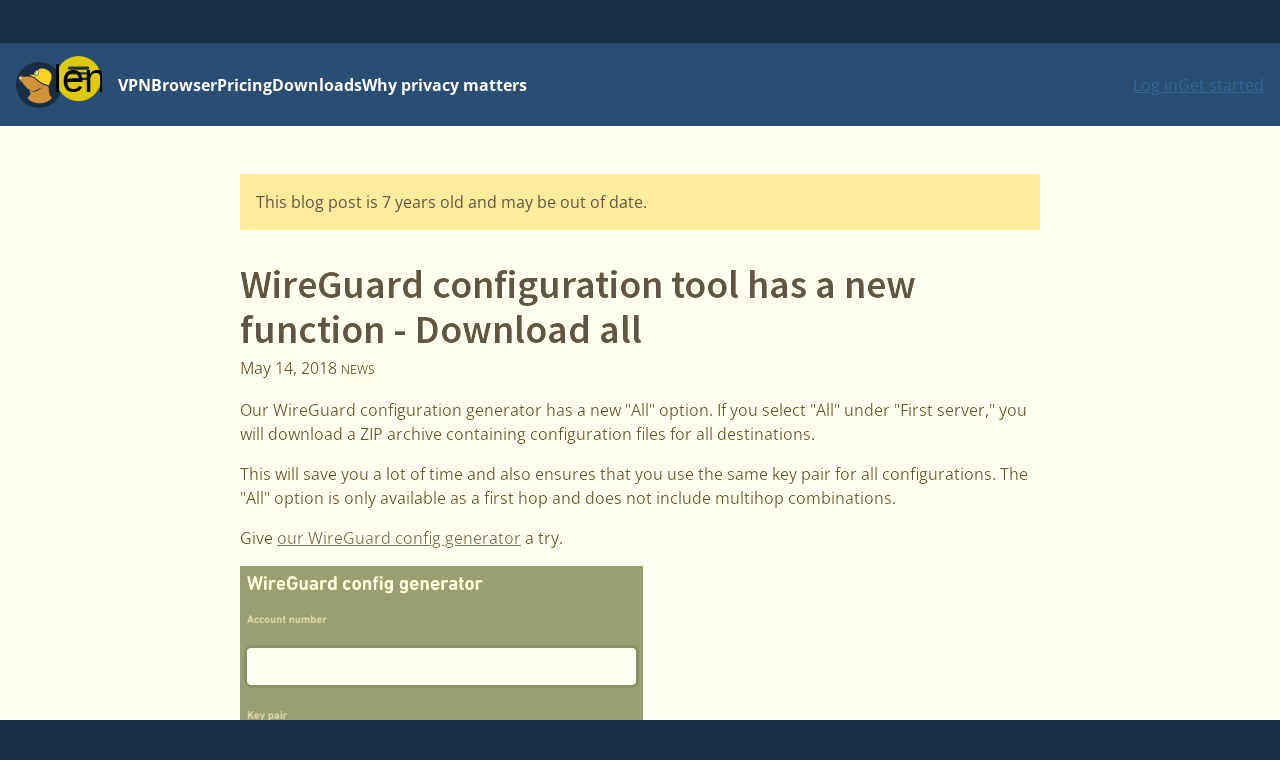

--- FILE ---
content_type: text/html
request_url: https://mullvad.net/en/blog/2018/5/14/wireguard-configuration-tool-has-new-function-download-all
body_size: 9835
content:
<!doctype html>
<html lang="en" dir="ltr" class="no-js">
  <head>
    <meta charset="utf-8" />
    <link rel="icon" href="/favicon.ico" sizes="48x48" />
    <link rel="icon" href="../../../../../favicon.svg" type="image/svg+xml" sizes="any" />
    <link rel="apple-touch-icon" sizes="180x180" href="../../../../../apple-touch-icon.png" />
    <link rel="manifest" href="../../../../../manifest.webmanifest" />
    <meta name="viewport" content="width=device-width, initial-scale=1" />
    <meta name="theme-color" content="#192e45" />

    
		<link href="../../../../../_app/immutable/assets/0.DbQ-FU3P.css" rel="stylesheet">
		<link href="../../../../../_app/immutable/assets/MullvadHead.B2aM8RYo.css" rel="stylesheet">
		<link href="../../../../../_app/immutable/assets/2.BifAc-Dw.css" rel="stylesheet">
		<link href="../../../../../_app/immutable/assets/cms.Dcgf36_a.css" rel="stylesheet"><!--1br2sqw--><meta property="og:title" content="WireGuard configuration tool has a new function - Download all"/> <meta property="og:description" name="description" content="Our WireGuard configuration generator has a new &amp;amp;quot;All&amp;amp;quot; option. If you select &amp;amp;quot;All&amp;amp;quot; under &amp;amp;quot;First server,&amp;amp;quot; you will download a ZIP archive containing configuration files for all destinations."/> <meta property="og:image" content="https://mullvad.net/media/uploads/2018/05/14/wireguardconfigall.png"/> <meta property="og:site_name" content="Mullvad VPN"/> <meta property="og:type" content="website"/> <meta property="og:url" content="https://mullvad.net/en/blog/2018/5/14/wireguard-configuration-tool-has-new-function-download-all"/> <meta name="twitter:card" content="summary_large_image"/> <link rel="canonical" href="https://mullvad.net/en/blog/wireguard-configuration-tool-has-new-function-download-all"/> <!--[--><link rel="alternate" hreflang="ar" href="https://mullvad.net/ar/blog/2018/5/14/wireguard-configuration-tool-has-new-function-download-all"/><link rel="alternate" hreflang="da" href="https://mullvad.net/da/blog/2018/5/14/wireguard-configuration-tool-has-new-function-download-all"/><link rel="alternate" hreflang="de" href="https://mullvad.net/de/blog/2018/5/14/wireguard-configuration-tool-has-new-function-download-all"/><link rel="alternate" hreflang="en" href="https://mullvad.net/en/blog/2018/5/14/wireguard-configuration-tool-has-new-function-download-all"/><link rel="alternate" hreflang="es" href="https://mullvad.net/es/blog/2018/5/14/wireguard-configuration-tool-has-new-function-download-all"/><link rel="alternate" hreflang="fa" href="https://mullvad.net/fa/blog/2018/5/14/wireguard-configuration-tool-has-new-function-download-all"/><link rel="alternate" hreflang="fi" href="https://mullvad.net/fi/blog/2018/5/14/wireguard-configuration-tool-has-new-function-download-all"/><link rel="alternate" hreflang="fr" href="https://mullvad.net/fr/blog/2018/5/14/wireguard-configuration-tool-has-new-function-download-all"/><link rel="alternate" hreflang="it" href="https://mullvad.net/it/blog/2018/5/14/wireguard-configuration-tool-has-new-function-download-all"/><link rel="alternate" hreflang="ja" href="https://mullvad.net/ja/blog/2018/5/14/wireguard-configuration-tool-has-new-function-download-all"/><link rel="alternate" hreflang="ko" href="https://mullvad.net/ko/blog/2018/5/14/wireguard-configuration-tool-has-new-function-download-all"/><link rel="alternate" hreflang="nl" href="https://mullvad.net/nl/blog/2018/5/14/wireguard-configuration-tool-has-new-function-download-all"/><link rel="alternate" hreflang="no" href="https://mullvad.net/no/blog/2018/5/14/wireguard-configuration-tool-has-new-function-download-all"/><link rel="alternate" hreflang="pl" href="https://mullvad.net/pl/blog/2018/5/14/wireguard-configuration-tool-has-new-function-download-all"/><link rel="alternate" hreflang="pt" href="https://mullvad.net/pt/blog/2018/5/14/wireguard-configuration-tool-has-new-function-download-all"/><link rel="alternate" hreflang="ru" href="https://mullvad.net/ru/blog/2018/5/14/wireguard-configuration-tool-has-new-function-download-all"/><link rel="alternate" hreflang="sv" href="https://mullvad.net/sv/blog/2018/5/14/wireguard-configuration-tool-has-new-function-download-all"/><link rel="alternate" hreflang="th" href="https://mullvad.net/th/blog/2018/5/14/wireguard-configuration-tool-has-new-function-download-all"/><link rel="alternate" hreflang="tr" href="https://mullvad.net/tr/blog/2018/5/14/wireguard-configuration-tool-has-new-function-download-all"/><link rel="alternate" hreflang="zh-hans" href="https://mullvad.net/zh-hans/blog/2018/5/14/wireguard-configuration-tool-has-new-function-download-all"/><link rel="alternate" hreflang="zh-hant" href="https://mullvad.net/zh-hant/blog/2018/5/14/wireguard-configuration-tool-has-new-function-download-all"/><!--]--> <link rel="alternate" hreflang="x-default" href="https://mullvad.net/en/blog/2018/5/14/wireguard-configuration-tool-has-new-function-download-all"/><!----><!----><!--am7etw--><!---->
      <script type="application/ld+json">
      {"@context":"https://schema.org","@type":"BlogPosting","headline":"WireGuard configuration tool has a new function - Download all","description":"","keywords":["News"],"datePublished":"2018-05-14T10:34:52Z"}
    </script>
<!----><!----><title>WireGuard configuration tool has a new function - Download all</title>

    <!-- Feeds -->
    <link
      rel="alternate"
      href="https://mullvad.net/blog/feed/atom/"
      type="application/atom+xml"
      title="Atom 0.3"
    />
    <link
      rel="alternate"
      href="https://mullvad.net/blog/feed/rss/"
      type="application/rss+xml"
      title="RSS"
    />
  </head>
  <body data-sveltekit-preload-data="hover">
    <div style="display: contents"><!--[--><!--[--><!----><!--[--><!----><!--[--><a href="#main" class="svelte-7vqli2"><!--[!-->Skip to main content<!--]--></a><!----> <!--[!--><!--]--><!----> <!--[--><!--[--><div class="wrapper svelte-7plrp5" data-cy="connection-bar" role="banner"><!--[--> <!--]--></div><!--]--><!--]--> <!--[--><div class="navigation svelte-rfuq4y"><nav aria-label="Primary" class="svelte-rfuq4y"><div class="logo-burger svelte-rfuq4y"><a href="../../../../../en" data-cy="logo-link" class="svelte-rfuq4y"><svg width="46" height="46" viewBox="0 0 253 253" xmlns="http://www.w3.org/2000/svg" role="img" aria-labelledby="mullvadHead" class="svelte-1oip8km"><title id="mullvadHead">Mullvad Logo</title><path fill-rule="evenodd" clip-rule="evenodd" d="M0 126.3C0 196.1 56.6 252.6 126.3 252.6C196 252.6 252.6 196.1 252.6 126.3C252.6 56.5 196.1 0 126.3 0C56.5 0 0 56.5 0 126.3Z" fill="#192E45"></path><path fill-rule="evenodd" clip-rule="evenodd" d="M16.9 111.2L26.5 97.8C26.5 97.9 25.9 117.1 25.9 117.1L28.6 102.6C36.6 118.8 56.2 141.2 74.1 153.2C76 154.5 77.6 155.9 78.7 157.3C81 158.2 83.3 158.7 85.6 159.1C86.8 159.3 88.1 159.4 89.3 159.5C90.5 159.6 91.8 159.6 93 159.6C94.2 159.6 95.4 159.5 96.6 159.4C97.8 159.3 99 159.1 100.2 158.9C101.4 158.7 102.6 158.5 103.7 158.1C104.9 157.8 106 157.5 107.2 157.1C108.3 156.8 109.5 156.3 110.6 155.9C111.7 155.4 112.8 155 113.9 154.4C115 153.8 116.1 153.3 117.1 152.7C118.2 152.2 119.2 151.5 120.3 150.9C121.4 150.3 122.4 149.6 123.5 149C124.6 148.4 125.6 147.7 126.6 147.1C127.6 146.4 128.7 145.8 129.7 145.1C130.7 144.4 131.8 143.8 132.9 143.1L133.9 142.5L134.4 142.8L141.6 147.6L134.3 145.7C133.6 146.5 132.9 147.3 132.1 148.1C131.2 149 130.2 149.9 129.3 150.8C128.3 151.6 127.3 152.5 126.2 153.2C125.1 154 124.1 154.7 122.9 155.4C120.7 156.8 118.3 158 115.8 159C114.6 159.5 113.3 160 112.1 160.4C110.8 160.8 109.6 161.2 108.3 161.5C107 161.8 105.7 162.1 104.4 162.3C103.1 162.5 101.8 162.6 100.5 162.8C97.9 162.9 95.2 162.9 92.6 162.5C91.3 162.3 90 162.1 88.7 161.8C87.4 161.5 86.2 161.1 85 160.7C82.9 159.9 80.8 158.9 78.9 157.7C78.9 157.7 72 158.7 74.8 163.9C77.6 169.1 81.8 168.6 79.8 174.7C78.4 178 76.4 181.2 74.2 184.2C69.6 190.4 62.4 195.9 63.1 199.2C95.8 239.5 169.5 233.9 197.5 197.9C197.1 192.7 188.9 190.2 183.2 177.5C184.8 178 187.2 178.7 187.2 178.6C187.2 178.5 180.4 167.5 180.1 166.4L184.5 166.7C184.5 166.7 178.7 159.5 178.5 158.8L184.4 158C184.4 158 177 149.5 176.9 148.8L184.4 150L176.2 140.1H180.1L175.5 133.4C174.7 133.1 173.9 132.9 173.1 132.7L170.1 131.8C158.9 128.3 148.3 125.1 138.1 118.7C123.8 109.8 111 98.9 101.4 90.4L82.1 81C63.6 79.6 46.2 80.1 35.6 82.2L42.4 70.6L32 83.1C31.3 82.9 31.1 82.5 31.1 82.5L31.8 67.1L28.5 81C27.5 80.5 26.3 80.3 25.1 80.3C20.5 80.3 16.8 84 16.8 88.6C16.8 92.8 19.9 96.3 24 96.8L16.9 111.2Z" fill="#D0933A"></path><path fill-rule="evenodd" clip-rule="evenodd" d="M28.5 80.8C27.5 80.4 26.3 80.1 25.2 80.1C20.6 80.1 16.9 83.8 16.9 88.4C16.9 92.4 19.8 95.8 23.6 96.6H23.8C26.3 95.8 31.3 89.1 30.5 84.9C30.2 83.4 29.5 82 28.5 80.8Z" fill="#FFCC86"></path><path fill-rule="evenodd" clip-rule="evenodd" d="M101.4 70.1C99.9 66 100.3 60.7 102.4 55.7C105.4 48.8 111.1 44.2 116.5 44.2C117.6 44.2 118.6 44.4 119.6 44.8C122.7 42 126.3 39.7 130.3 38.1C152.4 29.3 184.7 45 193 66.7C197 77.2 195.8 88.7 192.4 99.2C189.6 107.8 179.4 120.2 183.2 129.6C181.7 129.2 150.1 119.4 141.3 113.8C127.2 105 114.5 94.2 105 85.8L104.7 85.5L72.6 70.3C72.2 70.1 71.8 69.9 71.5 69.7C76.1 69.7 93.6 71.8 101.4 70.1Z" fill="#FDD321"></path><path d="M110.9 73.7C110 73.7 109.2 73.5 108.6 73.2C107 72.5 105.8 71.2 105 69.2C103.6 65.8 104 61.1 105.9 56.7C108.4 51 113.1 47 117.4 47C118.2 47 119 47.2 119.8 47.5C121.9 48.4 123.4 50.5 123.9 53.5C124.5 56.7 124 60.4 122.4 63.9C119.9 69.6 115.1 73.7 110.9 73.7Z" fill="white"></path><path d="M117.3 48.6C117.9 48.6 118.5 48.7 119.1 49C120.7 49.7 121.9 51.5 122.3 53.9C122.8 56.8 122.4 60.2 120.9 63.4C118.7 68.5 114.4 72.2 110.8 72.2C110.2 72.2 109.6 72.1 109.1 71.9C107.6 71.3 106.8 69.9 106.4 68.8C105.2 65.8 105.5 61.4 107.2 57.4C109.5 52.3 113.7 48.6 117.3 48.6ZM117.3 45.6C112.5 45.6 107.2 50 104.4 56.3C102.3 61 102 66.1 103.5 70C104.4 72.3 105.9 73.9 107.8 74.8C108.7 75.2 109.7 75.4 110.8 75.4C115.6 75.4 120.9 71 123.6 64.7C125.3 60.9 125.8 56.9 125.2 53.4C124.6 49.9 122.8 47.4 120.2 46.3C119.4 45.8 118.4 45.6 117.3 45.6Z" fill="#1D2A3A"></path></svg><!----></a> <div class="hamburger-menu svelte-p9dp8"><button aria-label="Menu toggle" popovertarget="expanding-menu" class="svelte-p9dp8"><svg width="1em" height="1em" viewBox="0 0 53 53" xmlns="http://www.w3.org/2000/svg" class="svelte-p9dp8"><circle cx="26" cy="26" r="26" fill="currentColor" class="svelte-p9dp8"></circle><path d="M14,14L38,14" stroke="#192e45" stroke-width="3.6" class="svelte-p9dp8"></path><path d="M13,20L36,20" stroke="#192e45" stroke-width="2.5" class="svelte-p9dp8"></path><path d="M15,27L38,26" stroke="#192e45" stroke-width="2.7" class="svelte-p9dp8"></path><text text-anchor="middle" x="26" y="42" color="#192e45" class="svelte-p9dp8">Menu</text></svg></button> <div popover="" id="expanding-menu" class="svelte-p9dp8"><nav aria-label="Extended" class="svelte-p9dp8"><div class="svelte-p9dp8"><h2 class="svelte-p9dp8">Products and services</h2> <ul class="svelte-p9dp8"><li class="svelte-p9dp8"><a href="../../../../../en/vpn" class="svelte-p9dp8">VPN</a></li> <li class="svelte-p9dp8"><a href="../../../../../en/browser" class="svelte-p9dp8">Browser</a></li> <li class="svelte-p9dp8"><a href="../../../../../en/help/mullvad-browser-extension" class="svelte-p9dp8">Browser extension</a></li> <li class="svelte-p9dp8"><a href="../../../../../en/pricing" class="svelte-p9dp8">Pricing</a></li></ul></div> <div class="svelte-p9dp8"><h2 class="svelte-p9dp8">Privacy</h2> <ul class="svelte-p9dp8"><li class="svelte-p9dp8"><a href="../../../../../en/why-privacy-matters" class="svelte-p9dp8">Why privacy matters</a></li></ul></div> <div class="svelte-p9dp8"><h2 class="svelte-p9dp8">Technical resources</h2> <ul class="svelte-p9dp8"><li class="svelte-p9dp8"><a href="../../../../../en/download" class="svelte-p9dp8">Downloads</a></li> <li class="svelte-p9dp8"><a href="../../../../../en/blog" class="svelte-p9dp8">Tech blog &amp; news</a></li> <li class="svelte-p9dp8"><a href="../../../../../en/open-source" class="svelte-p9dp8">Open source</a></li> <li class="svelte-p9dp8"><a href="../../../../../en/check" class="svelte-p9dp8">Check for leaks</a></li> <li class="svelte-p9dp8"><a href="../../../../../en/servers" class="svelte-p9dp8">Servers</a></li></ul></div> <div class="svelte-p9dp8"><h2 class="svelte-p9dp8">Help and support</h2> <ul class="svelte-p9dp8"><li class="svelte-p9dp8"><a href="../../../../../en/help" class="svelte-p9dp8">Guides</a></li> <li class="svelte-p9dp8"><a href="../../../../../en/help/faq" class="svelte-p9dp8">FAQ</a></li></ul></div></nav></div></div><!----></div> <ul class="svelte-ba5qok"><!--[--><li><a href="../../../../../en/vpn" class="svelte-ba5qok">VPN</a></li><li><a href="../../../../../en/browser" class="svelte-ba5qok">Browser</a></li><li><a href="../../../../../en/pricing" class="svelte-ba5qok">Pricing</a></li><li><a href="../../../../../en/download" class="svelte-ba5qok">Downloads</a></li><li><a href="../../../../../en/why-privacy-matters" class="svelte-ba5qok">Why privacy matters</a></li><!--]--></ul><!----> <div class="language-account-menu svelte-rfuq4y"><!--[!--><a data-sveltekit-preload-data="off" class="login svelte-rfuq4y" href="../../../../../en/account/login">Log in</a> <a class="create svelte-rfuq4y" href="../../../../../en/account/create">Get started</a><!--]--></div></nav></div><!--]--><!--]--> <div class="modal-overlay svelte-1br2sqw" aria-hidden="true"></div> <main id="main" class="svelte-1br2sqw"><!--[--><!----><!--[!--><!----><!----> <div class="cms isOld"><article class="container narrow"><!--[--><div class="oldPostMessage">This blog post is 7 years old and may be out of date.</div><!--]--> <!--[--><h1>WireGuard configuration tool has a new function - Download all</h1> <p><time datetime="2018-05-14T10:34:52.000Z">May 14, 2018</time><!----> <!--[--><a class="tag" href="/en/blog/tag/news">News</a><!----> <!--]--></p> <div><!----><p>Our WireGuard configuration generator has a new &quot;All&quot; option. If you select &quot;All&quot; under &quot;First server,&quot; you will download a ZIP archive containing configuration files for all destinations.</p>

<p>This will save you a lot of time and also ensures that you use the same key pair for all configurations. The &quot;All&quot; option is only available as a first hop and does not include multihop combinations.</p>

<p>Give <a href="https://mullvad.net/en/download/wireguard-config/">our WireGuard config generator</a> a try.</p>

<p><img alt="" src="/media/uploads/2018/05/14/wireguardconfigall.png" style="height:419px; width:403px" /></p><!----></div><!--]--></article></div><!----><!--]--><!----><!----><!--]--><!----></main> <!--[--><footer class="svelte-jz8lnl"><div><h2 class="svelte-jz8lnl">Mullvad</h2> <nav aria-label="Secondary"><ul class="svelte-jz8lnl"><!--[--><li class="svelte-jz8lnl"><a href="/en/about" class="svelte-jz8lnl">About</a></li><li class="svelte-jz8lnl"><a href="/en/help" class="svelte-jz8lnl">Help</a></li><li class="svelte-jz8lnl"><a href="/en/servers" class="svelte-jz8lnl">Servers</a></li><li class="svelte-jz8lnl"><a href="/en/pricing" class="svelte-jz8lnl">Pricing</a></li><li class="svelte-jz8lnl"><a href="/en/blog" class="svelte-jz8lnl">Blog</a></li><!--]--> <li class="svelte-jz8lnl"><a href="/en/vpn" class="svelte-jz8lnl">Mullvad VPN</a></li> <li class="svelte-jz8lnl"><a href="/en/browser" class="svelte-jz8lnl">Mullvad Browser</a></li> <!--[--><li class="svelte-jz8lnl"><a href="/en/why-privacy-matters" class="svelte-jz8lnl">Why privacy matters</a></li><li class="svelte-jz8lnl"><a href="/en/why-mullvad-vpn" class="svelte-jz8lnl">Why Mullvad VPN?</a></li><li class="svelte-jz8lnl"><a href="/en/vpn/what-is-vpn" class="svelte-jz8lnl">What is a VPN?</a></li><li class="svelte-jz8lnl"><a href="/en/download" class="svelte-jz8lnl">Downloads</a></li><li class="svelte-jz8lnl"><a href="/en/chatcontrol" class="svelte-jz8lnl">Stop chat control</a></li><li class="svelte-jz8lnl"><a href="/en/press" class="svelte-jz8lnl">Press</a></li><!--]--> <li class="svelte-jz8lnl"><a href="https://www.mullvad.careers/" target="_blank" rel="noreferrer" class="centered svelte-jz8lnl">Jobs <svg width="1em" height="1em" viewBox="0 0 512 512"><path fill="currentColor" d="M432 320h-32a16 16 0 0 0-16 16v112H64V128h144a16 16 0 0 0 16-16V80a16 16 0 0 0-16-16H48a48 48 0 0 0-48 48v352a48 48 0 0 0 48 48h352a48 48 0 0 0 48-48V336a16 16 0 0 0-16-16ZM488 0H360c-21.37 0-32.05 25.91-17 41l35.73 35.73L135 320.37a24 24 0 0 0 0 34L157.67 377a24 24 0 0 0 34 0l243.61-243.68L471 169c15 15 41 4.5 41-17V24a24 24 0 0 0-24-24Z"></path></svg><!----></a></li></ul></nav></div> <div><h2 class="svelte-jz8lnl">Policies</h2> <nav aria-label="Policies"><ul class="svelte-jz8lnl"><!--[--><li class="svelte-jz8lnl"><a href="/en/policies" class="svelte-jz8lnl">Policies</a></li><li class="svelte-jz8lnl"><a href="/en/open-source" class="svelte-jz8lnl">Open source</a></li><li class="svelte-jz8lnl"><a href="/en/help/privacy-policy" class="svelte-jz8lnl">Privacy policy</a></li><li class="svelte-jz8lnl"><a href="/en/help/cookie-policy" class="svelte-jz8lnl">Cookies</a></li><li class="svelte-jz8lnl"><a href="/en/help/terms-service" class="svelte-jz8lnl">Terms of service</a></li><li class="svelte-jz8lnl"><a href="/en/help/partnerships-and-resellers" class="svelte-jz8lnl">Partnerships and resellers</a></li><li class="svelte-jz8lnl"><a href="/en/help/policy-reviews-advertising-and-affiliates" class="svelte-jz8lnl">Reviews, ads and affiliates</a></li><li class="svelte-jz8lnl"><a href="/en/help/how-report-bug-or-vulnerability" class="svelte-jz8lnl">Reporting a bug or vulnerability</a></li><!--]--></ul></nav></div> <div><h2 class="svelte-jz8lnl">Address</h2> <address class="svelte-jz8lnl"><p class="svelte-jz8lnl">Mullvad VPN AB</p> <p class="svelte-jz8lnl">Box 53049</p> <p class="svelte-jz8lnl">400 14 Gothenburg</p> <p class="svelte-jz8lnl">Sweden</p></address> <ul class="icon-list svelte-jz8lnl"><li class="svelte-jz8lnl"><a href="mailto:support@mullvadvpn.net" class="svelte-jz8lnl"><svg width="1em" height="1em" viewBox="0 0 512 512"><path fill="currentColor" d="M502.3 190.8c3.9-3.1 9.7-.2 9.7 4.7V400c0 26.5-21.5 48-48 48H48c-26.5 0-48-21.5-48-48V195.6c0-5 5.7-7.8 9.7-4.7c22.4 17.4 52.1 39.5 154.1 113.6c21.1 15.4 56.7 47.8 92.2 47.6c35.7.3 72-32.8 92.3-47.6c102-74.1 131.6-96.3 154-113.7zM256 320c23.2.4 56.6-29.2 73.4-41.4c132.7-96.3 142.8-104.7 173.4-128.7c5.8-4.5 9.2-11.5 9.2-18.9v-19c0-26.5-21.5-48-48-48H48C21.5 64 0 85.5 0 112v19c0 7.4 3.4 14.3 9.2 18.9c30.6 23.9 40.7 32.4 173.4 128.7c16.8 12.2 50.2 41.8 73.4 41.4z"></path></svg><!----> support@mullvadvpn.net</a></li> <li class="svelte-jz8lnl"><a href="/static/gpg/mullvadvpn-support-mail.asc" class="svelte-jz8lnl"><svg width="1em" height="1em" viewBox="0 0 512 512"><path fill="currentColor" d="M512 176.001C512 273.203 433.202 352 336 352c-11.22 0-22.19-1.062-32.827-3.069l-24.012 27.014A23.999 23.999 0 0 1 261.223 384H224v40c0 13.255-10.745 24-24 24h-40v40c0 13.255-10.745 24-24 24H24c-13.255 0-24-10.745-24-24v-78.059c0-6.365 2.529-12.47 7.029-16.971l161.802-161.802C163.108 213.814 160 195.271 160 176C160 78.798 238.797.001 335.999 0C433.488-.001 512 78.511 512 176.001zM336 128c0 26.51 21.49 48 48 48s48-21.49 48-48s-21.49-48-48-48s-48 21.49-48 48z"></path></svg><!----> GPG key</a></li> <li class="svelte-jz8lnl"><a class="onion-link svelte-jz8lnl" href="http://o54hon2e2vj6c7m3aqqu6uyece65by3vgoxxhlqlsvkmacw6a7m7kiad.onion" target="_blank" rel="noreferrer"><svg width="1em" height="1em" viewBox="0 0 180 180" fill="currentColor"><path d="M90.1846205,163.631147 L90.1846205,152.721073 C124.743583,152.621278 152.726063,124.581416 152.726063,89.9975051 C152.726063,55.4160892 124.743583,27.3762266 90.1846205,27.2764318 L90.1846205,16.366358 C130.768698,16.4686478 163.633642,49.3909741 163.633642,89.9975051 C163.633642,130.606531 130.768698,163.531352 90.1846205,163.631147 Z M90.1846205,125.444642 C109.677053,125.342352 125.454621,109.517381 125.454621,89.9975051 C125.454621,70.4801242 109.677053,54.6551533 90.1846205,54.5528636 L90.1846205,43.6452847 C115.704663,43.7450796 136.364695,64.4550091 136.364695,89.9975051 C136.364695,115.542496 115.704663,136.252426 90.1846205,136.35222 L90.1846205,125.444642 Z M90.1846205,70.9167267 C100.640628,71.0165216 109.090758,79.5165493 109.090758,89.9975051 C109.090758,100.480956 100.640628,108.980984 90.1846205,109.080778 L90.1846205,70.9167267 Z M0,89.9975051 C0,139.705328 40.2921772,180 90,180 C139.705328,180 180,139.705328 180,89.9975051 C180,40.2921772 139.705328,0 90,0 C40.2921772,0 0,40.2921772 0,89.9975051 Z"></path></svg><!----> Onion service</a></li></ul></div> <div><h2 class="svelte-jz8lnl">Follow us</h2> <nav aria-label="Social" class="svelte-jz8lnl"><ul class="icon-list svelte-jz8lnl"><li class="svelte-jz8lnl"><a href="https://www.x.com/mullvadnet" rel="me nofollow" target="_blank" class="svelte-jz8lnl"><svg xmlns="http://www.w3.org/2000/svg" width="0.88em" height="1em" viewBox="0 0 448 512"><path fill="currentColor" d="M64 32C28.7 32 0 60.7 0 96v320c0 35.3 28.7 64 64 64h320c35.3 0 64-28.7 64-64V96c0-35.3-28.7-64-64-64H64zm297.1 84L257.3 234.6L379.4 396h-95.6L209 298.1L123.3 396H75.8l111-126.9L69.7 116h98l67.7 89.5l78.2-89.5h47.5zm-37.8 251.6L153.4 142.9h-28.3l171.8 224.7h26.3z"></path></svg><!----> @mullvadnet</a></li> <li class="svelte-jz8lnl"><a href="https://mastodon.online/@mullvadnet" rel="me nofollow" target="_blank" class="svelte-jz8lnl"><svg width="0.88em" height="1em" viewBox="0 0 448 512"><path fill="currentColor" d="M433 179.11c0-97.2-63.71-125.7-63.71-125.7c-62.52-28.7-228.56-28.4-290.48 0c0 0-63.72 28.5-63.72 125.7c0 115.7-6.6 259.4 105.63 289.1c40.51 10.7 75.32 13 103.33 11.4c50.81-2.8 79.32-18.1 79.32-18.1l-1.7-36.9s-36.31 11.4-77.12 10.1c-40.41-1.4-83-4.4-89.63-54a102.54 102.54 0 0 1-.9-13.9c85.63 20.9 158.65 9.1 178.75 6.7c56.12-6.7 105-41.3 111.23-72.9c9.8-49.8 9-121.5 9-121.5zm-75.12 125.2h-46.63v-114.2c0-49.7-64-51.6-64 6.9v62.5h-46.33V197c0-58.5-64-56.6-64-6.9v114.2H90.19c0-122.1-5.2-147.9 18.41-175c25.9-28.9 79.82-30.8 103.83 6.1l11.6 19.5l11.6-19.5c24.11-37.1 78.12-34.8 103.83-6.1c23.71 27.3 18.4 53 18.4 175z"></path></svg><!----> @mullvadnet</a></li> <li class="svelte-jz8lnl"><a href="https://www.youtube.com/c/MullvadVPNNet" rel="me nofollow" target="_blank" class="svelte-jz8lnl"><svg width="0.88em" height="1em" viewBox="0 0 448 512"><path fill="currentColor" d="m186.8 202.1l95.2 54.1l-95.2 54.1V202.1zM448 80v352c0 26.5-21.5 48-48 48H48c-26.5 0-48-21.5-48-48V80c0-26.5 21.5-48 48-48h352c26.5 0 48 21.5 48 48zm-42 176.3s0-59.6-7.6-88.2c-4.2-15.8-16.5-28.2-32.2-32.4C337.9 128 224 128 224 128s-113.9 0-142.2 7.7c-15.7 4.2-28 16.6-32.2 32.4c-7.6 28.5-7.6 88.2-7.6 88.2s0 59.6 7.6 88.2c4.2 15.8 16.5 27.7 32.2 31.9C110.1 384 224 384 224 384s113.9 0 142.2-7.7c15.7-4.2 28-16.1 32.2-31.9c7.6-28.5 7.6-88.1 7.6-88.1z"></path></svg><!----> Mullvad VPN</a></li> <li class="svelte-jz8lnl"><a href="https://github.com/mullvad" rel="me nofollow" target="_blank" class="svelte-jz8lnl"><svg width="0.88em" height="1em" viewBox="0 0 448 512"><path fill="currentColor" d="M400 32H48C21.5 32 0 53.5 0 80v352c0 26.5 21.5 48 48 48h352c26.5 0 48-21.5 48-48V80c0-26.5-21.5-48-48-48zM277.3 415.7c-8.4 1.5-11.5-3.7-11.5-8c0-5.4.2-33 .2-55.3c0-15.6-5.2-25.5-11.3-30.7c37-4.1 76-9.2 76-73.1c0-18.2-6.5-27.3-17.1-39c1.7-4.3 7.4-22-1.7-45c-13.9-4.3-45.7 17.9-45.7 17.9c-13.2-3.7-27.5-5.6-41.6-5.6c-14.1 0-28.4 1.9-41.6 5.6c0 0-31.8-22.2-45.7-17.9c-9.1 22.9-3.5 40.6-1.7 45c-10.6 11.7-15.6 20.8-15.6 39c0 63.6 37.3 69 74.3 73.1c-4.8 4.3-9.1 11.7-10.6 22.3c-9.5 4.3-33.8 11.7-48.3-13.9c-9.1-15.8-25.5-17.1-25.5-17.1c-16.2-.2-1.1 10.2-1.1 10.2c10.8 5 18.4 24.2 18.4 24.2c9.7 29.7 56.1 19.7 56.1 19.7c0 13.9.2 36.5.2 40.6c0 4.3-3 9.5-11.5 8c-66-22.1-112.2-84.9-112.2-158.3c0-91.8 70.2-161.5 162-161.5S388 165.6 388 257.4c.1 73.4-44.7 136.3-110.7 158.3zm-98.1-61.1c-1.9.4-3.7-.4-3.9-1.7c-.2-1.5 1.1-2.8 3-3.2c1.9-.2 3.7.6 3.9 1.9c.3 1.3-1 2.6-3 3zm-9.5-.9c0 1.3-1.5 2.4-3.5 2.4c-2.2.2-3.7-.9-3.7-2.4c0-1.3 1.5-2.4 3.5-2.4c1.9-.2 3.7.9 3.7 2.4zm-13.7-1.1c-.4 1.3-2.4 1.9-4.1 1.3c-1.9-.4-3.2-1.9-2.8-3.2c.4-1.3 2.4-1.9 4.1-1.5c2 .6 3.3 2.1 2.8 3.4zm-12.3-5.4c-.9 1.1-2.8.9-4.3-.6c-1.5-1.3-1.9-3.2-.9-4.1c.9-1.1 2.8-.9 4.3.6c1.3 1.3 1.8 3.3.9 4.1zm-9.1-9.1c-.9.6-2.6 0-3.7-1.5s-1.1-3.2 0-3.9c1.1-.9 2.8-.2 3.7 1.3c1.1 1.5 1.1 3.3 0 4.1zm-6.5-9.7c-.9.9-2.4.4-3.5-.6c-1.1-1.3-1.3-2.8-.4-3.5c.9-.9 2.4-.4 3.5.6c1.1 1.3 1.3 2.8.4 3.5zm-6.7-7.4c-.4.9-1.7 1.1-2.8.4c-1.3-.6-1.9-1.7-1.5-2.6c.4-.6 1.5-.9 2.8-.4c1.3.7 1.9 1.8 1.5 2.6z"></path></svg><!----> mullvad</a></li></ul></nav> <h2 class="svelte-jz8lnl">Language</h2> <div class="selector svelte-npjipv" data-cy="language-select"><button aria-haspopup="true" aria-controls="dropdown-menu" type="button" class="svelte-npjipv"><span class="dropdown-button-label svelte-npjipv"><svg xmlns="http://www.w3.org/2000/svg" width="0.97em" height="1em" viewBox="0 0 496 512"><path fill="currentColor" d="M248 8C111.03 8 0 119.03 0 256s111.03 248 248 248s248-111.03 248-248S384.97 8 248 8zm82.29 357.6c-3.9 3.88-7.99 7.95-11.31 11.28c-2.99 3-5.1 6.7-6.17 10.71c-1.51 5.66-2.73 11.38-4.77 16.87l-17.39 46.85c-13.76 3-28 4.69-42.65 4.69v-27.38c1.69-12.62-7.64-36.26-22.63-51.25c-6-6-9.37-14.14-9.37-22.63v-32.01c0-11.64-6.27-22.34-16.46-27.97c-14.37-7.95-34.81-19.06-48.81-26.11c-11.48-5.78-22.1-13.14-31.65-21.75l-.8-.72a114.792 114.792 0 0 1-18.06-20.74c-9.38-13.77-24.66-36.42-34.59-51.14c20.47-45.5 57.36-82.04 103.2-101.89l24.01 12.01C203.48 89.74 216 82.01 216 70.11v-11.3c7.99-1.29 16.12-2.11 24.39-2.42l28.3 28.3c6.25 6.25 6.25 16.38 0 22.63L264 112l-10.34 10.34c-3.12 3.12-3.12 8.19 0 11.31l4.69 4.69c3.12 3.12 3.12 8.19 0 11.31l-8 8a8.008 8.008 0 0 1-5.66 2.34h-8.99c-2.08 0-4.08.81-5.58 2.27l-9.92 9.65a8.008 8.008 0 0 0-1.58 9.31l15.59 31.19c2.66 5.32-1.21 11.58-7.15 11.58h-5.64c-1.93 0-3.79-.7-5.24-1.96l-9.28-8.06a16.017 16.017 0 0 0-15.55-3.1l-31.17 10.39a11.95 11.95 0 0 0-8.17 11.34c0 4.53 2.56 8.66 6.61 10.69l11.08 5.54c9.41 4.71 19.79 7.16 30.31 7.16s22.59 27.29 32 32h66.75c8.49 0 16.62 3.37 22.63 9.37l13.69 13.69a30.503 30.503 0 0 1 8.93 21.57a46.536 46.536 0 0 1-13.72 32.98zM417 274.25c-5.79-1.45-10.84-5-14.15-9.97l-17.98-26.97a23.97 23.97 0 0 1 0-26.62l19.59-29.38c2.32-3.47 5.5-6.29 9.24-8.15l12.98-6.49C440.2 193.59 448 223.87 448 256c0 8.67-.74 17.16-1.82 25.54L417 274.25z"></path></svg><!---->English</span> <svg xmlns="http://www.w3.org/2000/svg" width="0.63em" height="1em" viewBox="0 0 320 512"><path fill="currentColor" d="M143 352.3L7 216.3c-9.4-9.4-9.4-24.6 0-33.9l22.6-22.6c9.4-9.4 24.6-9.4 33.9 0l96.4 96.4l96.4-96.4c9.4-9.4 24.6-9.4 33.9 0l22.6 22.6c9.4 9.4 9.4 24.6 0 33.9l-136 136c-9.2 9.4-24.4 9.4-33.8 0z"></path></svg><!----></button> <form method="post" class="svelte-npjipv"><ul class="dropdown svelte-npjipv" id="dropdown-menu" data-cy="language-menu" tabindex="-1"><!--[--><li class="svelte-npjipv"><button type="submit" formaction="/en/setlocale/ar?page=/en/blog/2018/5/14/wireguard-configuration-tool-has-new-function-download-all" class="svelte-npjipv">العربيّة</button></li><li class="svelte-npjipv"><button type="submit" formaction="/en/setlocale/da?page=/en/blog/2018/5/14/wireguard-configuration-tool-has-new-function-download-all" class="svelte-npjipv">Dansk</button></li><li class="svelte-npjipv"><button type="submit" formaction="/en/setlocale/de?page=/en/blog/2018/5/14/wireguard-configuration-tool-has-new-function-download-all" class="svelte-npjipv">Deutsch</button></li><li class="svelte-npjipv"><button type="submit" formaction="/en/setlocale/en?page=/en/blog/2018/5/14/wireguard-configuration-tool-has-new-function-download-all" class="svelte-npjipv active">English</button></li><li class="svelte-npjipv"><button type="submit" formaction="/en/setlocale/es?page=/en/blog/2018/5/14/wireguard-configuration-tool-has-new-function-download-all" class="svelte-npjipv">Español</button></li><li class="svelte-npjipv"><button type="submit" formaction="/en/setlocale/fa?page=/en/blog/2018/5/14/wireguard-configuration-tool-has-new-function-download-all" class="svelte-npjipv">فارسی</button></li><li class="svelte-npjipv"><button type="submit" formaction="/en/setlocale/fi?page=/en/blog/2018/5/14/wireguard-configuration-tool-has-new-function-download-all" class="svelte-npjipv">Suomi</button></li><li class="svelte-npjipv"><button type="submit" formaction="/en/setlocale/fr?page=/en/blog/2018/5/14/wireguard-configuration-tool-has-new-function-download-all" class="svelte-npjipv">Français</button></li><li class="svelte-npjipv"><button type="submit" formaction="/en/setlocale/it?page=/en/blog/2018/5/14/wireguard-configuration-tool-has-new-function-download-all" class="svelte-npjipv">Italiano</button></li><li class="svelte-npjipv"><button type="submit" formaction="/en/setlocale/ja?page=/en/blog/2018/5/14/wireguard-configuration-tool-has-new-function-download-all" class="svelte-npjipv">日本語</button></li><li class="svelte-npjipv"><button type="submit" formaction="/en/setlocale/ko?page=/en/blog/2018/5/14/wireguard-configuration-tool-has-new-function-download-all" class="svelte-npjipv">한국어</button></li><li class="svelte-npjipv"><button type="submit" formaction="/en/setlocale/nl?page=/en/blog/2018/5/14/wireguard-configuration-tool-has-new-function-download-all" class="svelte-npjipv">Nederlands</button></li><li class="svelte-npjipv"><button type="submit" formaction="/en/setlocale/no?page=/en/blog/2018/5/14/wireguard-configuration-tool-has-new-function-download-all" class="svelte-npjipv">Norsk</button></li><li class="svelte-npjipv"><button type="submit" formaction="/en/setlocale/pl?page=/en/blog/2018/5/14/wireguard-configuration-tool-has-new-function-download-all" class="svelte-npjipv">Polski</button></li><li class="svelte-npjipv"><button type="submit" formaction="/en/setlocale/pt?page=/en/blog/2018/5/14/wireguard-configuration-tool-has-new-function-download-all" class="svelte-npjipv">Português</button></li><li class="svelte-npjipv"><button type="submit" formaction="/en/setlocale/ru?page=/en/blog/2018/5/14/wireguard-configuration-tool-has-new-function-download-all" class="svelte-npjipv">Русский</button></li><li class="svelte-npjipv"><button type="submit" formaction="/en/setlocale/sv?page=/en/blog/2018/5/14/wireguard-configuration-tool-has-new-function-download-all" class="svelte-npjipv">Svenska</button></li><li class="svelte-npjipv"><button type="submit" formaction="/en/setlocale/th?page=/en/blog/2018/5/14/wireguard-configuration-tool-has-new-function-download-all" class="svelte-npjipv">ภาษาไทย</button></li><li class="svelte-npjipv"><button type="submit" formaction="/en/setlocale/tr?page=/en/blog/2018/5/14/wireguard-configuration-tool-has-new-function-download-all" class="svelte-npjipv">Türkçe</button></li><li class="svelte-npjipv"><button type="submit" formaction="/en/setlocale/zh-hans?page=/en/blog/2018/5/14/wireguard-configuration-tool-has-new-function-download-all" class="svelte-npjipv">简体中文</button></li><li class="svelte-npjipv"><button type="submit" formaction="/en/setlocale/zh-hant?page=/en/blog/2018/5/14/wireguard-configuration-tool-has-new-function-download-all" class="svelte-npjipv">繁體中文</button></li><!--]--></ul></form></div><!----></div></footer><!--]--><!----><!--]--><!----><!----><!--]--> <!--[!--><!--]--><!--]-->
			
			<script nonce="0osj5ddXc2N7WgZkgLGGOw==">
				{
					__sveltekit_1oirjvf = {
						base: new URL("../../../../..", location).pathname.slice(0, -1),
						env: {"PUBLIC_CONNCHECK_URL":"am.i.mullvad.net","PUBLIC_ONION_ENABLED_PAYMENTS":"bitcoin,bitcoincash,monero,lightning,cash,voucher","PUBLIC_STRIPE_PK":"pk_live_b1GfXgTHZdUWAxjCVLovCNiS00DbtkXpS8","PUBLIC_BROWSER_DOWNLOAD_URL":"https://cdn.mullvad.net","PUBLIC_ONION_URL":"http://o54hon2e2vj6c7m3aqqu6uyece65by3vgoxxhlqlsvkmacw6a7m7kiad.onion","PUBLIC_MEDIA_CDN_URL":"https://media.mullvad.net","PUBLIC_PAYPAL_CLIENT_ID":"Acu_ChEo8kkLvOoeLDoJVreFAkWpZe5jZuqUnTrlcucGgCN9sIt_Bzby6q9vgQAU-D4TZfPR1BhUS9wR","PUBLIC_ORIGIN":"https://mullvad.net","PUBLIC_HCAPTCHA_SITEKEY":"6acaff7a-c9e1-467a-8106-e9290bda294a","PUBLIC_INSTALLER_DOWNLOAD_URL":"https://releases.mullvad.net","PUBLIC_APP_DOWNLOAD_URL":"https://cdn.mullvad.net/app","PUBLIC_PAYPAL_URL_V2":"https://www.paypal.com/sdk/js"}
					};

					const element = document.currentScript.parentElement;

					Promise.all([
						import("../../../../../_app/immutable/entry/start.qxUeZ4af.js"),
						import("../../../../../_app/immutable/entry/app.D33tP9Vw.js")
					]).then(([kit, app]) => {
						kit.start(app, element, {
							node_ids: [0, 2, 12, 107],
							data: [null,{type:"data",data:{locale:"en",me:void 0,settings:void 0,metadata:void 0,statusMessages:[{text:"We are currently experiencing issues with our DAITA servers, we are looking into this.",display_area:"SERVERS"}]},uses:{route:1}},{type:"data",data:{postsArchive:[{year:"2025",count:25},{year:"2024",count:29},{year:"2023",count:27},{year:"2022",count:31},{year:"2021",count:52},{year:"2020",count:54},{year:"2019",count:58},{year:"2018",count:59},{year:"2017",count:52},{year:"2016",count:24},{year:"2015",count:24},{year:"2014",count:6},{year:"2013",count:9},{year:"2012",count:5},{year:"2011",count:7},{year:"2010",count:11}],tags:[{name:"News",slug:"news"},{name:"Features",slug:"features"},{name:"Privacy",slug:"privacy"},{name:"Mullvad community",slug:"mullvad-community"},{name:"System Transparency",slug:"system-transparency"},{name:"Inside Mullvad",slug:"inside-mullvad"},{name:"Privacy tips",slug:"privacy-tips"},{name:"External audits",slug:"audits"},{name:"App",slug:"app"},{name:"Browser",slug:"browser"},{name:"Security",slug:"security"},{name:"DNS",slug:"dns"}],query:""},uses:{search_params:["q"]}},{type:"data",data:{post:{title:"WireGuard configuration tool has a new function - Download all",slug:"wireguard-configuration-tool-has-new-function-download-all",pub_date:"2018-05-14T10:34:52Z",description:"",image:"/media/uploads/2018/05/14/wireguardconfigall.png",excerpt:"Our WireGuard configuration generator has a new &amp;quot;All&amp;quot; option. If you select &amp;quot;All&amp;quot; under &amp;quot;First server,&amp;quot; you will download a ZIP archive containing configuration files for all destinations.",body:"\u003Cp>Our WireGuard configuration generator has a new &quot;All&quot; option. If you select &quot;All&quot; under &quot;First server,&quot; you will download a ZIP archive containing configuration files for all destinations.\u003C/p>\r\n\r\n\u003Cp>This will save you a lot of time and also ensures that you use the same key pair for all configurations. The &quot;All&quot; option is only available as a first hop and does not include multihop combinations.\u003C/p>\r\n\r\n\u003Cp>Give \u003Ca href=\"https://mullvad.net/en/download/wireguard-config/\">our WireGuard config generator\u003C/a> a try.\u003C/p>\r\n\r\n\u003Cp>\u003Cimg alt=\"\" src=\"/media/uploads/2018/05/14/wireguardconfigall.png\" style=\"height:419px; width:403px\" />\u003C/p>",tags:[{name:"News",slug:"news"}]}},uses:{params:["slug"]}}],
							form: null,
							error: null
						});
					});
				}
			</script>
		</div>
  </body>
</html>


--- FILE ---
content_type: text/css
request_url: https://mullvad.net/_app/immutable/assets/MullvadHead.B2aM8RYo.css
body_size: -123
content:
svg.svelte-1oip8km{color-scheme:dark}


--- FILE ---
content_type: text/css
request_url: https://mullvad.net/_app/immutable/assets/2.BifAc-Dw.css
body_size: 2690
content:
.icon.svelte-1gf1lu3{display:inline-flex;align-items:center;justify-content:center;width:1.5em;height:1.5em}span.svelte-p3zx7v,span.svelte-p763do{color:#fff;display:flex}span.svelte-tosml9{color:#ee6965;display:flex}span.connected.svelte-tosml9{color:var(--success)}a.svelte-qkrtgc{display:grid;justify-items:center;gap:.25rem 1rem;margin-inline:auto;text-decoration:none;padding:.5rem}@media (width < 375px){a.svelte-qkrtgc :not(:first-child){display:none}}@media (width > 374px){a.svelte-qkrtgc :first-child{grid-row:1/2;grid-column:1 / span 2}a.svelte-qkrtgc :not(:first-child){grid-row:2/3}a.svelte-qkrtgc :nth-child(2){grid-column:1/2}a.svelte-qkrtgc :nth-child(3){grid-column:2/3}}@media (width > 699px){a.svelte-qkrtgc :first-child,a.svelte-qkrtgc :not(:first-child){grid-row:1;grid-column:auto}}a.svelte-qkrtgc:focus-visible{outline-offset:var(--focus-outline-offset);outline:var(--focus-outline-color) var(--focus-outline-style) var(--focus-outline-width);border-radius:var(--focus-outline-border-radius)}.wrapper.svelte-7plrp5{background-color:var(--blue-dark);color:#fff;display:flex;justify-content:center;align-items:center;font-size:.8rem;min-height:calc(35px + 4 * var(--focus-outline-width))}@media (width >= 375px) and (width < 700px){.wrapper.svelte-7plrp5{font-size:.85rem;min-height:calc(61px + 4 * var(--focus-outline-width))}}@media (width >= 700px){.wrapper.svelte-7plrp5{font-size:1rem;min-height:calc(40px + 4 * var(--focus-outline-width))}}.errorMessage.svelte-7plrp5{display:flex;gap:.25rem;color:var(--warning)}:root{--dropdown-background: #fff;--dropdown-background-hover: var(--grey-lighter);--form-color: #363636;--dropdown-link-color-hover: #0a0a0a;--dropdown-link-color-active: #fff}.selector.svelte-npjipv{display:inline-flex;position:relative;vertical-align:top;width:100%;max-width:20rem}button.svelte-npjipv{display:flex;justify-content:space-between;align-items:center;width:100%;background-color:var(--dropdown-background);border:1px solid var(--grey-light);color:var(--form-color);cursor:pointer;padding:.5em 1em;border-radius:4px;position:relative;font-weight:500;font-size:1rem}.dropdown-button-label.svelte-npjipv{display:flex;gap:.75rem;align-items:center}ul.svelte-npjipv{list-style:none;display:none;visibility:hidden;opacity:0;position:absolute;min-width:12rem;width:100%;max-width:20rem;z-index:20;top:auto;right:0;bottom:calc(100% - 1px);left:auto;padding-bottom:4px;padding-top:0;border-radius:.25rem .25rem 0 0;max-height:80dvh;overflow-y:auto;overflow-x:visible;will-change:scroll-position;-webkit-overflow-scrolling:touch;scrollbar-width:thin;background:var(--dropdown-background)}.selector.svelte-npjipv:hover ul:where(.svelte-npjipv),.selector.svelte-npjipv:focus-within ul:where(.svelte-npjipv),.selector.svelte-npjipv ul:where(.svelte-npjipv):hover,.selector.svelte-npjipv ul:where(.svelte-npjipv):focus{visibility:visible;opacity:1;display:block;box-shadow:0 .5em 1em -.125em #0a0a0a1a,0 0 0 1px #0a0a0a05}:is(.selector:hover,.selector:focus-within)>button.svelte-npjipv{border-top-left-radius:0;border-top-right-radius:0}form.svelte-npjipv button:where(.svelte-npjipv){color:var(--grey-dark);display:block;font-size:.875rem;line-height:1.5;padding:.375rem 3rem .375rem 1rem;text-decoration:none;border:none;text-align:start;border-radius:0;background-color:transparent}form.svelte-npjipv button:where(.svelte-npjipv):focus-within,form.svelte-npjipv button:where(.svelte-npjipv):hover{background-color:var(--dropdown-background-hover);color:var(--dropdown-link-color-hover)}form.svelte-npjipv button.active:where(.svelte-npjipv){background-color:var(--blue-link);color:var(--dropdown-link-color-active)}footer.svelte-jz8lnl{background-color:var(--blue-dark);color:var(--grey-light);padding:2rem 1.5rem;display:grid;gap:3rem 2rem;grid-template-columns:1fr;max-width:86.5rem;margin:0 auto}@media screen and (min-width: 600px){footer.svelte-jz8lnl{grid-template-columns:1fr 1fr}}@media screen and (min-width: 895px){footer.svelte-jz8lnl{padding-block:4rem;grid-template-columns:1fr 1fr 1fr 1fr}}h2.svelte-jz8lnl{margin-block-end:.5rem;line-height:1.125;text-transform:uppercase;font-size:1.5rem;color:#fff;letter-spacing:-.01562em}nav.svelte-jz8lnl+h2:where(.svelte-jz8lnl){margin-block-start:3rem}ul.svelte-jz8lnl{list-style:none;margin:0;padding:0}ul.svelte-jz8lnl li:where(.svelte-jz8lnl):not(:last-child) a:where(.svelte-jz8lnl){padding-block:3px}address.svelte-jz8lnl{font-style:normal}address.svelte-jz8lnl p:where(.svelte-jz8lnl){margin-bottom:0}a.svelte-jz8lnl{color:var(--grey-light);text-decoration:none;font-size:1.1em;display:block}a.centered.svelte-jz8lnl{display:inline-flex;gap:.5rem;align-items:center}a.svelte-jz8lnl:hover{text-decoration:underline}@media (hover) and (prefers-reduced-motion: no-preference){ul.svelte-jz8lnl a:where(.svelte-jz8lnl){transition:opacity .3s var(--ease-3)}ul.svelte-jz8lnl:hover a:where(.svelte-jz8lnl):not(:hover){opacity:.7}}.icon-list.svelte-jz8lnl{margin-top:1rem}.icon-list.svelte-jz8lnl li:where(.svelte-jz8lnl) a:where(.svelte-jz8lnl){padding-bottom:.25rem}.icon-list.svelte-jz8lnl a:where(.svelte-jz8lnl){display:inline-flex;align-items:center;gap:.5rem}.icon-list a svg{font-size:2rem}.hamburger-menu.svelte-p9dp8{--padding-inline: .8125rem}button.svelte-p9dp8{--c-button-bg: var(--yellow);--c-button-bg-hover: #ffec0a;background:none;border:0;padding:0;font-size:var(--nav-link-height);color:var(--c-button-bg);anchor-name:--hamburger-menu}button.svelte-p9dp8:hover{--c-button-bg: var(--c-button-bg-hover)}button.svelte-p9dp8,button.svelte-p9dp8 svg:where(.svelte-p9dp8){display:block}svg.svelte-p9dp8{color-scheme:dark;color:var(--c-button-bg)}svg.svelte-p9dp8 :where(text:where(.svelte-p9dp8)){font-size:12px;font-weight:700;letter-spacing:-.6px}[popover].svelte-p9dp8{--c-popover-bg: var(--blue);--c-popover-fg: #fff;border:0;background:var(--c-popover-bg);padding:1.5rem;box-shadow:#0000001a 0 16px 24px;margin:0;inset:auto;position:absolute;position-anchor:--hamburger-menu;top:calc(anchor(bottom) + .5rem);inset-inline-start:0;inline-size:100%}[popover].svelte-p9dp8{transform-origin:top center;transform:scaleY(0);opacity:0;transition:transform .2s ease-out,opacity .2s ease-out,display .2s ease-out allow-discrete,overlay .2s ease-out allow-discrete}[popover].svelte-p9dp8:popover-open{transform:scaleY(1);opacity:1}@starting-style{[popover].svelte-p9dp8:popover-open{transform:scaleY(0);opacity:0}}nav.svelte-p9dp8{display:grid;gap:1.875rem;grid-template-columns:1fr}@container (width >= 700px){nav.svelte-p9dp8{grid-template-columns:repeat(2,1fr)}}@container (width >= 992px){nav.svelte-p9dp8{grid-template-columns:repeat(4,1fr)}@supports (anchor-name: --test){[popover].svelte-p9dp8{inline-size:calc(100cqw - 2 * (var(--nav-link-height) + var(--hamburger-indent)));inset-inline-start:anchor(self-start)}}}h2.svelte-p9dp8{padding-inline:var(--padding-inline);font-size:1.25rem;background:var(--blue-dark);padding-block:.25rem;color:var(--c-popover-fg);text-transform:uppercase;letter-spacing:-.01562em}ul.svelte-p9dp8{list-style:none}a.svelte-p9dp8{display:block;padding-block:.5rem;padding-inline:var(--padding-inline);color:var(--c-popover-fg);text-decoration:none;transition:background-color .2s ease,color .2s ease}a.svelte-p9dp8:hover{background-color:#325e8c}svg.svelte-p9dp8{--in-duration: .6s;--out-duration: .6s}svg.svelte-p9dp8 path:where(.svelte-p9dp8):nth-child(n+2){transform-origin:50%}svg.svelte-p9dp8 path:where(.svelte-p9dp8):nth-child(2){animation:svelte-p9dp8-firstline-in var(--in-duration) ease-in-out forwards}svg.svelte-p9dp8 path:where(.svelte-p9dp8):nth-child(3){animation:svelte-p9dp8-secondline-in var(--in-duration) ease-in-out forwards}svg.svelte-p9dp8 path:where(.svelte-p9dp8):nth-child(4){animation:svelte-p9dp8-lastline-in var(--in-duration) ease-in-out forwards}.hamburger-menu.svelte-p9dp8:has(:where(.svelte-p9dp8):popover-open) svg:where(.svelte-p9dp8) path:where(.svelte-p9dp8):nth-child(2){animation:svelte-p9dp8-firstline-out var(--out-duration) ease-in-out forwards}.hamburger-menu.svelte-p9dp8:has(:where(.svelte-p9dp8):popover-open) svg:where(.svelte-p9dp8) path:where(.svelte-p9dp8):nth-child(3){animation:svelte-p9dp8-secondline-out var(--out-duration) ease-in-out forwards}.hamburger-menu.svelte-p9dp8:has(:where(.svelte-p9dp8):popover-open) svg:where(.svelte-p9dp8) path:where(.svelte-p9dp8):nth-child(4){animation:svelte-p9dp8-lastline-out var(--out-duration) ease-in-out forwards}@keyframes svelte-p9dp8-firstline-in{0%{transform:rotate(-45deg) translate(4px) translateY(7px)}20%{transform:rotate(0)}}@keyframes svelte-p9dp8-firstline-out{0%{transform:rotate(0)}40%{transform:rotate(-45deg) translate(4px) translateY(7px)}50%{transform:rotate(-45deg) translate(1px) translateY(12px)}75%{transform:rotate(-45deg) translate(1px) translateY(12px)}80%{transform:rotate(-45deg) translate(4px) translateY(7px)}90%{transform:rotate(-45deg) translate(6px) translateY(5px)}to{transform:rotate(-45deg) translate(4px) translateY(7px)}}@keyframes svelte-p9dp8-secondline-in{0%{transform:rotate(45deg) translate(-4px) translateY(3px)}20%{transform:rotate(0)}}@keyframes svelte-p9dp8-secondline-out{0%{transform:rotate(0)}40%{transform:rotate(45deg) translate(-4px) translateY(3px)}50%{transform:rotate(45deg) translate(-1px) translateY(8px)}75%{transform:rotate(45deg) translate(-1px) translateY(8px)}80%{transform:rotate(45deg) translate(-4px) translateY(3px)}90%{transform:rotate(45deg) translate(-6px) translateY(1px)}to{transform:rotate(45deg) translate(-4px) translateY(3px)}}@keyframes svelte-p9dp8-lastline-in{0%{transform:rotate(90deg) translate(-45px) translateY(2px)}45%{transform:rotate(90deg) translate(-45px) translateY(2px)}65%{transform:rotate(90deg) translate(5px) translateY(2px)}70%{transform:rotate(90deg) translateY(2px)}to{transform:rotate(0)}}@keyframes svelte-p9dp8-lastline-out{40%{transform:rotate(90deg) translate(-13px) translateY(2px)}50%{transform:rotate(90deg) translate(-10px) translateY(2px)}75%{transform:rotate(90deg) translate(-10px) translateY(2px)}80%{transform:rotate(90deg) translate(-45px) translateY(2px)}to{transform:rotate(90deg) translate(-45px) translateY(2px)}}ul.svelte-ba5qok{display:flex;align-items:center;list-style:none;margin-inline:.5rem}@media (width < 992px){ul.svelte-ba5qok{display:none}}ul.svelte-ba5qok a:where(.svelte-ba5qok){display:flex;align-items:center;height:var(--nav-link-height);padding-inline:1rem}a.svelte-ba5qok{text-decoration:none;color:var(--c-link-fg);font-weight:700}a.svelte-ba5qok:hover,a[aria-current=page].svelte-ba5qok{background:var(--c-link-hover-bg)}.navigation.svelte-rfuq4y{--nav-block-padding: .8125rem;--nav-inline-padding: 1rem;--c-link-fg: #fff;--c-link-hover-bg: #325e8c;--c-nav-bg: var(--blue);--hamburger-indent: -6px;--nav-link-height: 46px;background:var(--c-nav-bg);position:relative}nav.svelte-rfuq4y{max-width:86rem;margin-inline:auto;overflow-x:auto;scrollbar-width:thin;display:flex;align-items:center;padding:var(--nav-block-padding) var(--nav-inline-padding);container-type:inline-size}a.svelte-rfuq4y svg{display:block}.logo-burger.svelte-rfuq4y,.language-account-menu.svelte-rfuq4y{display:flex;align-items:center;flex-shrink:0}.logo-burger.svelte-rfuq4y{margin-inline-end:1rem}.logo-burger.svelte-rfuq4y button{margin-inline-start:var(--hamburger-indent)}.language-account-menu.svelte-rfuq4y{margin-inline-start:auto}.language-account-menu.svelte-rfuq4y a:where(.svelte-rfuq4y){text-decoration:none}.language-account-menu.svelte-rfuq4y a:where(.svelte-rfuq4y),button.logout.svelte-rfuq4y{display:flex;align-items:center;padding-inline:1rem;color:var(--c-link-fg);font-weight:700;height:var(--nav-link-height)}button.logout.svelte-rfuq4y{background:transparent;border:0;font-size:inherit;font-family:inherit}.svelte-rfuq4y:is(a.login:where(.svelte-rfuq4y),button.logout:where(.svelte-rfuq4y)):hover{background:var(--c-link-hover-bg)}a.svelte-rfuq4y:is(.account:where(.svelte-rfuq4y),.create:where(.svelte-rfuq4y)){background:var(--yellow);color:var(--blue-dark);color-scheme:dark}a.svelte-rfuq4y:where(.account:where(.svelte-rfuq4y),.create:where(.svelte-rfuq4y)):hover{background:#ffec0a}.navigation.svelte-rfuq4y{--side-position: calc(-1 * var(--nav-inline-padding))}.navigation.svelte-rfuq4y:before,.navigation.svelte-rfuq4y:after{content:"";display:block;height:calc(var(--nav-link-height) + 2 * var(--nav-block-padding));pointer-events:none;position:absolute;top:0;width:var(--nav-inline-padding);z-index:2}.navigation.svelte-rfuq4y:before{left:0;background:linear-gradient(270deg,transparent,var(--c-nav-bg))}.navigation.svelte-rfuq4y:after{right:0;background:linear-gradient(90deg,transparent,var(--c-nav-bg))}.status-message-wrapper.svelte-koczj2{--_border-color: var(--border-color, var(--danger));--_color: var(--color, #fff);max-width:86rem;margin-inline:auto;margin-block:.5rem;padding:1.25rem;color:var(--_color);border:1px solid var(--_border-color);text-align:center;width:calc(100% - 1rem)}.status-message.svelte-koczj2+.status-message:where(.svelte-koczj2){margin-block-start:1rem}a.svelte-7vqli2{text-decoration:none;transform:translateY(-999px);position:absolute;background:var(--blue);color:#ccc;padding:.5rem;inset-block-start:calc(2 * var(--focus-outline-width));inset-inline-start:calc(2 * var(--focus-outline-width));z-index:10}a.svelte-7vqli2:focus{transform:translateY(0)}a.svelte-7vqli2:focus-visible{outline-offset:var(--focus-outline-offset);outline:var(--focus-outline-color) var(--focus-outline-style) var(--focus-outline-width);border-radius:var(--focus-outline-border-radius)}main.svelte-1br2sqw{background-color:var(--grey-lighter)}.modal-overlay.svelte-1br2sqw{opacity:0;background:#1a1a1a;width:100%;height:100dvh;pointer-events:none;position:fixed;top:0;left:0;z-index:99;transition:opacity .4s cubic-bezier(.23,1,.32,1)}.modal-overlay.visible.svelte-1br2sqw{opacity:.7}


--- FILE ---
content_type: text/javascript
request_url: https://mullvad.net/_app/immutable/chunks/PPVm8Dsz.js
body_size: 434
content:
const p="modulepreload",y=function(u,i){return new URL(u,i).href},v={},w=function(i,a,f){let d=Promise.resolve();if(a&&a.length>0){let E=function(e){return Promise.all(e.map(o=>Promise.resolve(o).then(s=>({status:"fulfilled",value:s}),s=>({status:"rejected",reason:s}))))};const r=document.getElementsByTagName("link"),t=document.querySelector("meta[property=csp-nonce]"),m=t?.nonce||t?.getAttribute("nonce");d=E(a.map(e=>{if(e=y(e,f),e in v)return;v[e]=!0;const o=e.endsWith(".css"),s=o?'[rel="stylesheet"]':"";if(f)for(let c=r.length-1;c>=0;c--){const l=r[c];if(l.href===e&&(!o||l.rel==="stylesheet"))return}else if(document.querySelector(`link[href="${e}"]${s}`))return;const n=document.createElement("link");if(n.rel=o?"stylesheet":p,o||(n.as="script"),n.crossOrigin="",n.href=e,m&&n.setAttribute("nonce",m),document.head.appendChild(n),o)return new Promise((c,l)=>{n.addEventListener("load",c),n.addEventListener("error",()=>l(new Error(`Unable to preload CSS for ${e}`)))})}))}function h(r){const t=new Event("vite:preloadError",{cancelable:!0});if(t.payload=r,window.dispatchEvent(t),!t.defaultPrevented)throw r}return d.then(r=>{for(const t of r||[])t.status==="rejected"&&h(t.reason);return i().catch(h)})};export{w as _};


--- FILE ---
content_type: text/javascript
request_url: https://mullvad.net/_app/immutable/chunks/Cga4vK50.js
body_size: 46
content:
import"./NZTpNUN0.js";import{c as s,f as i,a as m}from"./cw-ipdfr.js";import{h as c}from"./CoSBQ1L_.js";import{h as p}from"./DBw7DFfP.js";function j(e,a){const r=`
      <script type="application/ld+json">
      ${JSON.stringify(a.schema)}
    <\/script>
`;p("am7etw",o=>{var t=s(),n=i(t);c(n,()=>r),m(o,t)})}export{j as S};


--- FILE ---
content_type: text/javascript
request_url: https://mullvad.net/_app/immutable/chunks/CIdBkXWV.js
body_size: 1607
content:
import{a0 as W,i as ne,a9 as Z,o as z,j as D,a2 as ie,k as fe,F as J,I as le,l as se,H as te,m as K,q as B,a5 as O,a3 as ue,aa as ve,ab as k,ac as de,ad as Y,ae as F,af as _e,ag as P,Y as oe,A as Q,ah as $,ai as ce,aj as y,ak as he,al as me,am as U,y as pe,an as j,ao as Ee,a4 as Ae,ap as Te,aq as Ie,ar as we,z as xe}from"./cw-ipdfr.js";let L=null;function De(l){L=l}function He(l,n){return n}function Ce(l,n,e){for(var t=l.items,u=[],v=n.length,s=0;s<v;s++)Te(n[s].e,u,!0);var c=v>0&&u.length===0&&e!==null;if(c){var A=e.parentNode;Ie(A),A.append(e),t.clear(),x(l,n[0].prev,n[v-1].next)}we(u,()=>{for(var E=0;E<v;E++){var _=n[E];c||(t.delete(_.k),x(l,_.prev,_.next)),j(_.e,!c)}})}function Se(l,n,e,t,u,v=null){var s=l,c={flags:n,items:new Map,first:null},A=(n&Z)!==0;if(A){var E=l;s=D?z(ie(E)):E.appendChild(W())}D&&fe();var _=null,N=!1,T=new Map,H=le(()=>{var d=e();return ce(d)?d:d==null?[]:$(d)}),i,m;function r(){Ne(m,i,c,T,s,u,n,t,e),v!==null&&(i.length===0?_?y(_):_=k(()=>v(s)):_!==null&&he(_,()=>{_=null}))}ne(()=>{m??=xe,i=J(H);var d=i.length;if(N&&d===0)return;N=d===0;let p=!1;if(D){var I=se(s)===te;I!==(d===0)&&(s=K(),z(s),B(!1),p=!0)}if(D){for(var C=null,o,a=0;a<d;a++){if(O.nodeType===ue&&O.data===ve){s=O,p=!0,B(!1);break}var f=i[a],h=t(f,a);o=G(O,c,C,null,f,h,a,u,n,e),c.items.set(h,o),C=o}d>0&&z(K())}if(D)d===0&&v&&(_=k(()=>v(s)));else if(de()){var S=new Set,b=_e;for(a=0;a<d;a+=1){f=i[a],h=t(f,a);var M=c.items.get(h)??T.get(h);M?(n&(Y|F))!==0&&ee(M,f,a,n):(o=G(null,c,null,null,f,h,a,u,n,e,!0),T.set(h,o)),S.add(h)}for(const[w,q]of c.items)S.has(w)||b.skipped_effects.add(q.e);b.oncommit(r)}else r();p&&B(!0),J(H)}),D&&(s=O)}function Ne(l,n,e,t,u,v,s,c,A){var E=(s&Ee)!==0,_=(s&(Y|F))!==0,N=n.length,T=e.items,H=e.first,i=H,m,r=null,d,p=[],I=[],C,o,a,f;if(E)for(f=0;f<N;f+=1)C=n[f],o=c(C,f),a=T.get(o),a!==void 0&&(a.a?.measure(),(d??=new Set).add(a));for(f=0;f<N;f+=1){if(C=n[f],o=c(C,f),a=T.get(o),a===void 0){var h=t.get(o);if(h!==void 0){t.delete(o),T.set(o,h);var S=r?r.next:i;x(e,r,h),x(e,h,S),X(h,S,u),r=h}else{var b=i?i.e.nodes_start:u;r=G(b,e,r,r===null?e.first:r.next,C,o,f,v,s,A)}T.set(o,r),p=[],I=[],i=r.next;continue}if(_&&ee(a,C,f,s),(a.e.f&U)!==0&&(y(a.e),E&&(a.a?.unfix(),(d??=new Set).delete(a))),a!==i){if(m!==void 0&&m.has(a)){if(p.length<I.length){var M=I[0],w;r=M.prev;var q=p[0],V=p[p.length-1];for(w=0;w<p.length;w+=1)X(p[w],M,u);for(w=0;w<I.length;w+=1)m.delete(I[w]);x(e,q.prev,V.next),x(e,r,q),x(e,V,M),i=M,r=V,f-=1,p=[],I=[]}else m.delete(a),X(a,i,u),x(e,a.prev,a.next),x(e,a,r===null?e.first:r.next),x(e,r,a),r=a;continue}for(p=[],I=[];i!==null&&i.k!==o;)(i.e.f&U)===0&&(m??=new Set).add(i),I.push(i),i=i.next;if(i===null)continue;a=i}p.push(a),r=a,i=a.next}if(i!==null||m!==void 0){for(var R=m===void 0?[]:$(m);i!==null;)(i.e.f&U)===0&&R.push(i),i=i.next;var g=R.length;if(g>0){var ae=(s&Z)!==0&&N===0?u:null;if(E){for(f=0;f<g;f+=1)R[f].a?.measure();for(f=0;f<g;f+=1)R[f].a?.fix()}Ce(e,R,ae)}}E&&pe(()=>{if(d!==void 0)for(a of d)a.a?.apply()}),l.first=e.first&&e.first.e,l.last=r&&r.e;for(var re of t.values())j(re.e);t.clear()}function ee(l,n,e,t){(t&Y)!==0&&P(l.v,n),(t&F)!==0?P(l.i,e):l.i=e}function G(l,n,e,t,u,v,s,c,A,E,_){var N=L,T=(A&Y)!==0,H=(A&me)===0,i=T?H?oe(u,!1,!1):Q(u):u,m=(A&F)===0?s:Q(s),r={i:m,v:i,k:v,a:null,e:null,prev:e,next:t};L=r;try{if(l===null){var d=document.createDocumentFragment();d.append(l=W())}return r.e=k(()=>c(l,i,m,E),D),r.e.prev=e&&e.e,r.e.next=t&&t.e,e===null?_||(n.first=r):(e.next=r,e.e.next=r.e),t!==null&&(t.prev=r,t.e.prev=r.e),r}finally{L=N}}function X(l,n,e){for(var t=l.next?l.next.e.nodes_start:e,u=n?n.e.nodes_start:e,v=l.e.nodes_start;v!==null&&v!==t;){var s=Ae(v);u.before(v),v=s}}function x(l,n,e){n===null?l.first=e:(n.next=e,n.e.next=e&&e.e),e!==null&&(e.prev=n,e.e.prev=n&&n.e)}export{L as c,Se as e,He as i,De as s};


--- FILE ---
content_type: text/javascript
request_url: https://mullvad.net/_app/immutable/chunks/cw-ipdfr.js
body_size: 9305
content:
var Wt=Array.isArray,zt=Array.prototype.indexOf,Xn=Array.from,Zn=Object.defineProperty,pe=Object.getOwnPropertyDescriptor,Xt=Object.getOwnPropertyDescriptors,Zt=Object.prototype,Jt=Array.prototype,dt=Object.getPrototypeOf,ft=Object.isExtensible;function Jn(e){return typeof e=="function"}const Qn=()=>{};function er(e){return typeof e?.then=="function"}function tr(e){return e()}function Qt(e){for(var t=0;t<e.length;t++)e[t]()}function ht(){var e,t,n=new Promise((r,s)=>{e=r,t=s});return{promise:n,resolve:e,reject:t}}function nr(e,t,n=!1){return e===void 0?n?t():t:e}function rr(e,t){if(Array.isArray(e))return e;if(t===void 0||!(Symbol.iterator in e))return Array.from(e);const n=[];for(const r of e)if(n.push(r),n.length===t)break;return n}const E=2,Be=4,Re=8,B=16,$=32,Z=64,$e=128,g=1024,k=2048,L=4096,M=8192,K=16384,Ve=32768,we=65536,Fe=1<<17,en=1<<18,ce=1<<19,pt=1<<20,N=256,ge=512,Ee=32768,Le=1<<21,Ge=1<<22,ne=1<<23,re=Symbol("$state"),sr=Symbol("legacy props"),fr=Symbol(""),ie=new class extends Error{name="StaleReactionError";message="The reaction that called `getAbortSignal()` was re-run or destroyed"},ir=1,Ne=3,Ke=8;function or(){throw new Error("https://svelte.dev/e/invalid_default_snippet")}function tn(e){throw new Error("https://svelte.dev/e/lifecycle_outside_component")}function nn(){throw new Error("https://svelte.dev/e/missing_context")}function rn(){throw new Error("https://svelte.dev/e/async_derived_orphan")}function sn(e){throw new Error("https://svelte.dev/e/effect_in_teardown")}function fn(){throw new Error("https://svelte.dev/e/effect_in_unowned_derived")}function an(e){throw new Error("https://svelte.dev/e/effect_orphan")}function on(){throw new Error("https://svelte.dev/e/effect_update_depth_exceeded")}function ln(){throw new Error("https://svelte.dev/e/experimental_async_fork")}function un(){throw new Error("https://svelte.dev/e/fork_discarded")}function cn(){throw new Error("https://svelte.dev/e/fork_timing")}function lr(){throw new Error("https://svelte.dev/e/get_abort_signal_outside_reaction")}function ur(){throw new Error("https://svelte.dev/e/hydration_failed")}function cr(e){throw new Error("https://svelte.dev/e/lifecycle_legacy_only")}function _r(e){throw new Error("https://svelte.dev/e/props_invalid_value")}function _n(){throw new Error("https://svelte.dev/e/state_descriptors_fixed")}function vn(){throw new Error("https://svelte.dev/e/state_prototype_fixed")}function dn(){throw new Error("https://svelte.dev/e/state_unsafe_mutation")}function vr(){throw new Error("https://svelte.dev/e/svelte_boundary_reset_onerror")}const dr=1,hr=2,pr=4,mr=8,wr=16,yr=1,br=2,gr=4,Er=8,Tr=16,xr=1,Ar=2,kr=4,hn=1,pn=2,mn="[",wn="[!",yn="]",We={},T=Symbol(),Sr="http://www.w3.org/1999/xhtml",Rr="http://www.w3.org/2000/svg",Nr="@attach";function ze(e){console.warn("https://svelte.dev/e/hydration_mismatch")}function Or(){console.warn("https://svelte.dev/e/select_multiple_invalid_value")}function Cr(){console.warn("https://svelte.dev/e/svelte_boundary_reset_noop")}let A=!1;function Dr(e){A=e}let d;function fe(e){if(e===null)throw ze(),We;return d=e}function Xe(){return fe(J(d))}function Ir(e){if(A){if(J(d)!==null)throw ze(),We;d=e}}function Pr(e=1){if(A){for(var t=e,n=d;t--;)n=J(n);d=n}}function Mr(e=!0){for(var t=0,n=d;;){if(n.nodeType===Ke){var r=n.data;if(r===yn){if(t===0)return n;t-=1}else(r===mn||r===wn)&&(t+=1)}var s=J(n);e&&n.remove(),n=s}}function Fr(e){if(!e||e.nodeType!==Ke)throw ze(),We;return e.data}function mt(e){return e===this.v}function bn(e,t){return e!=e?t==t:e!==t||e!==null&&typeof e=="object"||typeof e=="function"}function wt(e){return!bn(e,this.v)}let Oe=!1;function Lr(){Oe=!0}let y=null;function Te(e){y=e}function jr(){const e={};return[()=>(Tn(e)||nn(),gn(e)),t=>En(e,t)]}function gn(e){return Ce().get(e)}function En(e,t){return Ce().set(e,t),t}function Tn(e){return Ce().has(e)}function Yr(){return Ce()}function qr(e,t=!1,n){y={p:y,i:!1,c:null,e:null,s:e,x:null,l:Oe&&!t?{s:null,u:null,$:[]}:null}}function Hr(e){var t=y,n=t.e;if(n!==null){t.e=null;for(var r of n)It(r)}return e!==void 0&&(t.x=e),t.i=!0,y=t.p,e??{}}function be(){return!Oe||y!==null&&y.l===null}function Ce(e){return y===null&&tn(),y.c??=new Map(xn(y)||void 0)}function xn(e){let t=e.p;for(;t!==null;){const n=t.c;if(n!==null)return n;t=t.p}return null}let Q=[];function yt(){var e=Q;Q=[],Qt(e)}function bt(e){if(Q.length===0&&!me){var t=Q;queueMicrotask(()=>{t===Q&&yt()})}Q.push(e)}function An(){for(;Q.length>0;)yt()}function kn(e){var t=_;if(t===null)return c.f|=ne,e;if((t.f&Ve)===0){if((t.f&$e)===0)throw e;t.b.error(e)}else xe(e,t)}function xe(e,t){for(;t!==null;){if((t.f&$e)!==0)try{t.b.error(e);return}catch(n){e=n}t=t.parent}throw e}const ee=new Set;let w=null,Pe=null,O=null,P=[],De=null,je=!1,me=!1;class H{committed=!1;current=new Map;previous=new Map;#t=new Set;#n=new Set;#e=0;#r=0;#f=null;#a=[];#i=[];skipped_effects=new Set;is_fork=!1;process(t){P=[],Pe=null,this.apply();var n={parent:null,effect:null,effects:[],render_effects:[],block_effects:[]};for(const r of t)this.#o(r,n);this.is_fork||this.#l(),this.#r>0||this.is_fork?(this.#s(n.effects),this.#s(n.render_effects),this.#s(n.block_effects)):(Pe=this,w=null,at(n.render_effects),at(n.effects),Pe=null,this.#f?.resolve()),O=null}#o(t,n){t.f^=g;for(var r=t.first;r!==null;){var s=r.f,f=(s&($|Z))!==0,a=f&&(s&g)!==0,o=a||(s&M)!==0||this.skipped_effects.has(r);if((r.f&$e)!==0&&r.b?.is_pending()&&(n={parent:n,effect:r,effects:[],render_effects:[],block_effects:[]}),!o&&r.fn!==null){f?r.f^=g:(s&Be)!==0?n.effects.push(r):ve(r)&&((r.f&B)!==0&&n.block_effects.push(r),ue(r));var i=r.first;if(i!==null){r=i;continue}}var l=r.parent;for(r=r.next;r===null&&l!==null;)l===n.effect&&(this.#s(n.effects),this.#s(n.render_effects),this.#s(n.block_effects),n=n.parent),r=l.next,l=l.parent}}#s(t){for(const n of t)((n.f&k)!==0?this.#a:this.#i).push(n),b(n,g)}capture(t,n){this.previous.has(t)||this.previous.set(t,n),this.current.set(t,t.v),O?.set(t,t.v)}activate(){w=this}deactivate(){w=null,O=null}flush(){if(this.activate(),P.length>0){if(qe(),w!==null&&w!==this)return}else this.#e===0&&this.process([]);this.deactivate()}discard(){for(const t of this.#n)t(this);this.#n.clear()}#l(){if(this.#r===0){for(const t of this.#t)t();this.#t.clear()}this.#e===0&&this.#u()}#u(){if(ee.size>1){this.previous.clear();var t=O,n=!0,r={parent:null,effect:null,effects:[],render_effects:[],block_effects:[]};for(const s of ee){if(s===this){n=!1;continue}const f=[];for(const[o,i]of this.current){if(s.current.has(o))if(n&&i!==s.current.get(o))s.current.set(o,i);else continue;f.push(o)}if(f.length===0)continue;const a=[...s.current.keys()].filter(o=>!this.current.has(o));if(a.length>0){const o=new Set,i=new Map;for(const l of f)gt(l,a,o,i);if(P.length>0){w=s,s.apply();for(const l of P)s.#o(l,r);P=[],s.deactivate()}}}w=null,O=t}this.committed=!0,ee.delete(this)}increment(t){this.#e+=1,t&&(this.#r+=1)}decrement(t){this.#e-=1,t&&(this.#r-=1),this.revive()}revive(){for(const t of this.#a)b(t,k),ae(t);for(const t of this.#i)b(t,L),ae(t);this.#a=[],this.#i=[],this.flush()}oncommit(t){this.#t.add(t)}ondiscard(t){this.#n.add(t)}settled(){return(this.#f??=ht()).promise}static ensure(){if(w===null){const t=w=new H;ee.add(w),me||H.enqueue(()=>{w===t&&t.flush()})}return w}static enqueue(t){bt(t)}apply(){}}function Ye(e){var t=me;me=!0;try{var n;for(e&&(w!==null&&qe(),n=e());;){if(An(),P.length===0&&(w?.flush(),P.length===0))return De=null,n;qe()}}finally{me=t}}function qe(){var e=oe;je=!0;try{var t=0;for(ct(!0);P.length>0;){var n=H.ensure();if(t++>1e3){var r,s;Sn()}n.process(P),W.clear()}}finally{je=!1,ct(e),De=null}}function Sn(){try{on()}catch(e){xe(e,De)}}let j=null;function at(e){var t=e.length;if(t!==0){for(var n=0;n<t;){var r=e[n++];if((r.f&(K|M))===0&&ve(r)&&(j=new Set,ue(r),r.deps===null&&r.first===null&&r.nodes_start===null&&(r.teardown===null&&r.ac===null?Lt(r):r.fn=null),j?.size>0)){W.clear();for(const s of j){if((s.f&(K|M))!==0)continue;const f=[s];let a=s.parent;for(;a!==null;)j.has(a)&&(j.delete(a),f.push(a)),a=a.parent;for(let o=f.length-1;o>=0;o--){const i=f[o];(i.f&(K|M))===0&&ue(i)}}j.clear()}}j=null}}function gt(e,t,n,r){if(!n.has(e)&&(n.add(e),e.reactions!==null))for(const s of e.reactions){const f=s.f;(f&E)!==0?gt(s,t,n,r):(f&(Ge|B))!==0&&(f&k)===0&&Tt(s,t,r)&&(b(s,k),ae(s))}}function Et(e,t){if(e.reactions!==null)for(const n of e.reactions){const r=n.f;(r&E)!==0?Et(n,t):(r&Fe)!==0&&(b(n,k),t.add(n))}}function Tt(e,t,n){const r=n.get(e);if(r!==void 0)return r;if(e.deps!==null)for(const s of e.deps){if(t.includes(s))return!0;if((s.f&E)!==0&&Tt(s,t,n))return n.set(s,!0),!0}return n.set(e,!1),!1}function ae(e){for(var t=De=e;t.parent!==null;){t=t.parent;var n=t.f;if(je&&t===_&&(n&B)!==0)return;if((n&(Z|$))!==0){if((n&g)===0)return;t.f^=g}}P.push(t)}function Ur(e){ln(),w!==null&&cn();var t=H.ensure();t.is_fork=!0;var n=!1,r=t.settled();Ye(e);for(var[s,f]of t.previous)s.v=f;return{commit:async()=>{if(n){await r;return}ee.has(t)||un(),n=!0,t.is_fork=!1;for(var[a,o]of t.current)a.v=o;Ye(()=>{var i=new Set;for(var l of t.current.keys())Et(l,i);In(i),St()}),t.revive(),await r},discard:()=>{!n&&ee.has(t)&&(ee.delete(t),t.discard())}}}function Rn(e,t,n,r){const s=be()?Ze:Cn;if(n.length===0&&e.length===0){r(t.map(s));return}var f=w,a=_,o=Nn();function i(){Promise.all(n.map(l=>On(l))).then(l=>{o();try{r([...t.map(s),...l])}catch(u){(a.f&K)===0&&xe(u,a)}f?.deactivate(),Ae()}).catch(l=>{xe(l,a)})}e.length>0?Promise.all(e).then(()=>{o();try{return i()}finally{f?.deactivate(),Ae()}}):i()}function Nn(){var e=_,t=c,n=y,r=w;return function(f=!0){le(e),X(t),Te(n),f&&r?.activate()}}function Ae(){le(null),X(null),Te(null)}function Ze(e){var t=E|k,n=c!==null&&(c.f&E)!==0?c:null;return _===null||n!==null&&(n.f&N)!==0?t|=N:_.f|=ce,{ctx:y,deps:null,effects:null,equals:mt,f:t,fn:e,reactions:null,rv:0,v:T,wv:0,parent:n??_,ac:null}}function On(e,t){let n=_;n===null&&rn();var r=n.b,s=void 0,f=Qe(T),a=!c,o=new Map;return jn(()=>{var i=ht();s=i.promise;try{Promise.resolve(e()).then(i.resolve,i.reject).then(()=>{l===w&&l.committed&&l.deactivate(),Ae()})}catch(m){i.reject(m),Ae()}var l=w;if(a){var u=!r.is_pending();r.update_pending_count(1),l.increment(u),o.get(l)?.reject(ie),o.delete(l),o.set(l,i)}const v=(m,h=void 0)=>{if(l.activate(),h)h!==ie&&(f.f|=ne,He(f,h));else{(f.f&ne)!==0&&(f.f^=ne),He(f,m);for(const[p,de]of o){if(o.delete(p),p===l)break;de.reject(ie)}}a&&(r.update_pending_count(-1),l.decrement(u))};i.promise.then(v,m=>v(null,m||"unknown"))}),tt(()=>{for(const i of o.values())i.reject(ie)}),new Promise(i=>{function l(u){function v(){u===s?i(f):l(s)}u.then(v,v)}l(s)})}function Br(e){const t=Ze(e);return Ht(t),t}function Cn(e){const t=Ze(e);return t.equals=wt,t}function xt(e){var t=e.effects;if(t!==null){e.effects=null;for(var n=0;n<t.length;n+=1)D(t[n])}}function Dn(e){for(var t=e.parent;t!==null;){if((t.f&E)===0)return t;t=t.parent}return null}function Je(e){var t,n=_;le(Dn(e));try{e.f&=~Ee,xt(e),t=Vt(e)}finally{le(n)}return t}function At(e){var t=Je(e);if(e.equals(t)||(e.v=t,e.wv=Bt()),!_e)if(O!==null)O.set(e,e.v);else{var n=(G||(e.f&N)!==0)&&e.deps!==null?L:g;b(e,n)}}let ke=new Set;const W=new Map;function In(e){ke=e}let kt=!1;function Qe(e,t){var n={f:0,v:e,reactions:null,equals:mt,rv:0,wv:0};return n}function V(e,t){const n=Qe(e);return Ht(n),n}function $r(e,t=!1,n=!0){const r=Qe(e);return t||(r.equals=wt),Oe&&n&&y!==null&&y.l!==null&&(y.l.s??=[]).push(r),r}function Vr(e,t){return Y(e,Kt(()=>te(e))),t}function Y(e,t,n=!1){c!==null&&(!C||(c.f&Fe)!==0)&&be()&&(c.f&(E|B|Ge|Fe))!==0&&!q?.includes(e)&&dn();let r=n?he(t):t;return He(e,r)}function He(e,t){if(!e.equals(t)){var n=e.v;_e?W.set(e,t):W.set(e,n),e.v=t;var r=H.ensure();r.capture(e,n),(e.f&E)!==0&&((e.f&k)!==0&&Je(e),b(e,(e.f&N)===0?g:L)),e.wv=Bt(),Rt(e,k),be()&&_!==null&&(_.f&g)!==0&&(_.f&($|Z))===0&&(R===null?Vn([e]):R.push(e)),!r.is_fork&&ke.size>0&&!kt&&St()}return t}function St(){kt=!1;const e=Array.from(ke);for(const t of e)(t.f&g)!==0&&b(t,L),ve(t)&&ue(t);ke.clear()}function Gr(e,t=1){var n=te(e),r=t===1?n++:n--;return Y(e,n),r}function Me(e){Y(e,e.v+1)}function Rt(e,t){var n=e.reactions;if(n!==null)for(var r=be(),s=n.length,f=0;f<s;f++){var a=n[f],o=a.f;if(!(!r&&a===_)){var i=(o&k)===0;i&&b(a,t),(o&E)!==0?(o&Ee)===0&&(a.f|=Ee,Rt(a,L)):i&&((o&B)!==0&&j!==null&&j.add(a),ae(a))}}}function he(e){if(typeof e!="object"||e===null||re in e)return e;const t=dt(e);if(t!==Zt&&t!==Jt)return e;var n=new Map,r=Wt(e),s=V(0),f=se,a=o=>{if(se===f)return o();var i=c,l=se;X(null),vt(f);var u=o();return X(i),vt(l),u};return r&&n.set("length",V(e.length)),new Proxy(e,{defineProperty(o,i,l){(!("value"in l)||l.configurable===!1||l.enumerable===!1||l.writable===!1)&&_n();var u=n.get(i);return u===void 0?u=a(()=>{var v=V(l.value);return n.set(i,v),v}):Y(u,l.value,!0),!0},deleteProperty(o,i){var l=n.get(i);if(l===void 0){if(i in o){const u=a(()=>V(T));n.set(i,u),Me(s)}}else Y(l,T),Me(s);return!0},get(o,i,l){if(i===re)return e;var u=n.get(i),v=i in o;if(u===void 0&&(!v||pe(o,i)?.writable)&&(u=a(()=>{var h=he(v?o[i]:T),p=V(h);return p}),n.set(i,u)),u!==void 0){var m=te(u);return m===T?void 0:m}return Reflect.get(o,i,l)},getOwnPropertyDescriptor(o,i){var l=Reflect.getOwnPropertyDescriptor(o,i);if(l&&"value"in l){var u=n.get(i);u&&(l.value=te(u))}else if(l===void 0){var v=n.get(i),m=v?.v;if(v!==void 0&&m!==T)return{enumerable:!0,configurable:!0,value:m,writable:!0}}return l},has(o,i){if(i===re)return!0;var l=n.get(i),u=l!==void 0&&l.v!==T||Reflect.has(o,i);if(l!==void 0||_!==null&&(!u||pe(o,i)?.writable)){l===void 0&&(l=a(()=>{var m=u?he(o[i]):T,h=V(m);return h}),n.set(i,l));var v=te(l);if(v===T)return!1}return u},set(o,i,l,u){var v=n.get(i),m=i in o;if(r&&i==="length")for(var h=l;h<v.v;h+=1){var p=n.get(h+"");p!==void 0?Y(p,T):h in o&&(p=a(()=>V(T)),n.set(h+"",p))}if(v===void 0)(!m||pe(o,i)?.writable)&&(v=a(()=>V(void 0)),Y(v,he(l)),n.set(i,v));else{m=v.v!==T;var de=a(()=>he(l));Y(v,de)}var rt=Reflect.getOwnPropertyDescriptor(o,i);if(rt?.set&&rt.set.call(u,l),!m){if(r&&typeof i=="string"){var st=n.get("length"),Ie=Number(i);Number.isInteger(Ie)&&Ie>=st.v&&Y(st,Ie+1)}Me(s)}return!0},ownKeys(o){te(s);var i=Reflect.ownKeys(o).filter(v=>{var m=n.get(v);return m===void 0||m.v!==T});for(var[l,u]of n)u.v!==T&&!(l in o)&&i.push(l);return i},setPrototypeOf(){vn()}})}function it(e){try{if(e!==null&&typeof e=="object"&&re in e)return e[re]}catch{}return e}function Kr(e,t){return Object.is(it(e),it(t))}var ot,Pn,Nt,Ot,Ct;function Wr(){if(ot===void 0){ot=window,Pn=document,Nt=/Firefox/.test(navigator.userAgent);var e=Element.prototype,t=Node.prototype,n=Text.prototype;Ot=pe(t,"firstChild").get,Ct=pe(t,"nextSibling").get,ft(e)&&(e.__click=void 0,e.__className=void 0,e.__attributes=null,e.__style=void 0,e.__e=void 0),ft(n)&&(n.__t=void 0)}}function U(e=""){return document.createTextNode(e)}function z(e){return Ot.call(e)}function J(e){return Ct.call(e)}function zr(e,t){if(!A)return z(e);var n=z(d);if(n===null)n=d.appendChild(U());else if(t&&n.nodeType!==Ne){var r=U();return n?.before(r),fe(r),r}return fe(n),n}function Xr(e,t=!1){if(!A){var n=z(e);return n instanceof Comment&&n.data===""?J(n):n}if(t&&d?.nodeType!==Ne){var r=U();return d?.before(r),fe(r),r}return d}function Zr(e,t=1,n=!1){let r=A?d:e;for(var s;t--;)s=r,r=J(r);if(!A)return r;if(n&&r?.nodeType!==Ne){var f=U();return r===null?s?.after(f):r.before(f),fe(f),f}return fe(r),r}function Jr(e){e.textContent=""}function Mn(){return!1}function Qr(e,t){if(t){const n=document.body;e.autofocus=!0,bt(()=>{document.activeElement===n&&e.focus()})}}let lt=!1;function Fn(){lt||(lt=!0,document.addEventListener("reset",e=>{Promise.resolve().then(()=>{if(!e.defaultPrevented)for(const t of e.target.elements)t.__on_r?.()})},{capture:!0}))}function es(e,t,n,r=!0){r&&n();for(var s of t)e.addEventListener(s,n);tt(()=>{for(var f of t)e.removeEventListener(f,n)})}function et(e){var t=c,n=_;X(null),le(null);try{return e()}finally{X(t),le(n)}}function ts(e,t,n,r=n){e.addEventListener(t,()=>et(n));const s=e.__on_r;s?e.__on_r=()=>{s(),r(!0)}:e.__on_r=()=>r(!0),Fn()}function Dt(e){_===null&&c===null&&an(),c!==null&&(c.f&N)!==0&&_===null&&fn(),_e&&sn()}function Ln(e,t){var n=t.last;n===null?t.last=t.first=e:(n.next=e,e.prev=n,t.last=e)}function I(e,t,n,r=!0){var s=_;s!==null&&(s.f&M)!==0&&(e|=M);var f={ctx:y,deps:null,nodes_start:null,nodes_end:null,f:e|k,first:null,fn:t,last:null,next:null,parent:s,b:s&&s.b,prev:null,teardown:null,transitions:null,wv:0,ac:null};if(n)try{ue(f),f.f|=Ve}catch(i){throw D(f),i}else t!==null&&ae(f);if(r){var a=f;if(n&&a.deps===null&&a.teardown===null&&a.nodes_start===null&&a.first===a.last&&(a.f&ce)===0&&(a=a.first,(e&B)!==0&&(e&we)!==0&&a!==null&&(a.f|=we)),a!==null&&(a.parent=s,s!==null&&Ln(a,s),c!==null&&(c.f&E)!==0&&(e&Z)===0)){var o=c;(o.effects??=[]).push(a)}}return f}function ns(){return c!==null&&!C}function tt(e){const t=I(Re,null,!1);return b(t,g),t.teardown=e,t}function rs(e){Dt();var t=_.f,n=!c&&(t&$)!==0&&(t&Ve)===0;if(n){var r=y;(r.e??=[]).push(e)}else return It(e)}function It(e){return I(Be|pt,e,!1)}function ss(e){return Dt(),I(Re|pt,e,!0)}function fs(e){H.ensure();const t=I(Z|ce,e,!0);return()=>{D(t)}}function as(e){H.ensure();const t=I(Z|ce,e,!0);return(n={})=>new Promise(r=>{n.outro?jt(t,()=>{D(t),r(void 0)}):(D(t),r(void 0))})}function is(e){return I(Be,e,!1)}function os(e,t){var n=y,r={effect:null,ran:!1,deps:e};n.l.$.push(r),r.effect=Pt(()=>{e(),!r.ran&&(r.ran=!0,Kt(t))})}function ls(){var e=y;Pt(()=>{for(var t of e.l.$){t.deps();var n=t.effect;(n.f&g)!==0&&b(n,L),ve(n)&&ue(n),t.ran=!1}})}function jn(e){return I(Ge|ce,e,!0)}function Pt(e,t=0){return I(Re|t,e,!0)}function us(e,t=[],n=[],r=[]){Rn(r,t,n,s=>{I(Re,()=>e(...s.map(te)),!0)})}function Yn(e,t=0){var n=I(B|t,e,!0);return n}function ut(e,t=!0){return I($|ce,e,!0,t)}function Mt(e){var t=e.teardown;if(t!==null){const n=_e,r=c;_t(!0),X(null);try{t.call(null)}finally{_t(n),X(r)}}}function Ft(e,t=!1){var n=e.first;for(e.first=e.last=null;n!==null;){const s=n.ac;s!==null&&et(()=>{s.abort(ie)});var r=n.next;(n.f&Z)!==0?n.parent=null:D(n,t),n=r}}function qn(e){for(var t=e.first;t!==null;){var n=t.next;(t.f&$)===0&&D(t),t=n}}function D(e,t=!0){var n=!1;(t||(e.f&en)!==0)&&e.nodes_start!==null&&e.nodes_end!==null&&(Hn(e.nodes_start,e.nodes_end),n=!0),Ft(e,t&&!n),Se(e,0),b(e,K);var r=e.transitions;if(r!==null)for(const f of r)f.stop();Mt(e);var s=e.parent;s!==null&&s.first!==null&&Lt(e),e.next=e.prev=e.teardown=e.ctx=e.deps=e.fn=e.nodes_start=e.nodes_end=e.ac=null}function Hn(e,t){for(;e!==null;){var n=e===t?null:J(e);e.remove(),e=n}}function Lt(e){var t=e.parent,n=e.prev,r=e.next;n!==null&&(n.next=r),r!==null&&(r.prev=n),t!==null&&(t.first===e&&(t.first=r),t.last===e&&(t.last=n))}function jt(e,t,n=!0){var r=[];Yt(e,r,!0),Un(r,()=>{n&&D(e),t&&t()})}function Un(e,t){var n=e.length;if(n>0){var r=()=>--n||t();for(var s of e)s.out(r)}else t()}function Yt(e,t,n){if((e.f&M)===0){if(e.f^=M,e.transitions!==null)for(const a of e.transitions)(a.is_global||n)&&t.push(a);for(var r=e.first;r!==null;){var s=r.next,f=(r.f&we)!==0||(r.f&$)!==0&&(e.f&B)!==0;Yt(r,t,f?n:!1),r=s}}}function Bn(e){qt(e,!0)}function qt(e,t){if((e.f&M)!==0){e.f^=M,(e.f&g)===0&&(b(e,k),ae(e));for(var n=e.first;n!==null;){var r=n.next,s=(n.f&we)!==0||(n.f&$)!==0;qt(n,s?t:!1),n=r}if(e.transitions!==null)for(const f of e.transitions)(f.is_global||t)&&f.in()}}function $n(e,t){for(var n=e.nodes_start,r=e.nodes_end;n!==null;){var s=n===r?null:J(n);t.append(n),n=s}}let oe=!1;function ct(e){oe=e}let _e=!1;function _t(e){_e=e}let c=null,C=!1;function X(e){c=e}let _=null;function le(e){_=e}let q=null;function Ht(e){c!==null&&(q===null?q=[e]:q.push(e))}let x=null,S=0,R=null;function Vn(e){R=e}let Ut=1,ye=0,se=ye;function vt(e){se=e}let G=!1;function Bt(){return++Ut}function ve(e){var t=e.f;if((t&k)!==0)return!0;if((t&L)!==0){var n=e.deps,r=(t&N)!==0;if(t&E&&(e.f&=~Ee),n!==null){var s,f,a=(t&ge)!==0,o=r&&_!==null&&!G,i=n.length;if((a||o)&&(_===null||(_.f&K)===0)){var l=e,u=l.parent;for(s=0;s<i;s++)f=n[s],(a||!f?.reactions?.includes(l))&&(f.reactions??=[]).push(l);a&&(l.f^=ge),o&&u!==null&&(u.f&N)===0&&(l.f^=N)}for(s=0;s<i;s++)if(f=n[s],ve(f)&&At(f),f.wv>e.wv)return!0}(!r||_!==null&&!G)&&b(e,g)}return!1}function $t(e,t,n=!0){var r=e.reactions;if(r!==null&&!q?.includes(e))for(var s=0;s<r.length;s++){var f=r[s];(f.f&E)!==0?$t(f,t,!1):t===f&&(n?b(f,k):(f.f&g)!==0&&b(f,L),ae(f))}}function Vt(e){var t=x,n=S,r=R,s=c,f=G,a=q,o=y,i=C,l=se,u=e.f;x=null,S=0,R=null,G=(u&N)!==0&&(C||!oe||c===null),c=(u&($|Z))===0?e:null,q=null,Te(e.ctx),C=!1,se=++ye,e.ac!==null&&(et(()=>{e.ac.abort(ie)}),e.ac=null);try{e.f|=Le;var v=e.fn,m=v(),h=e.deps;if(x!==null){var p;if(Se(e,S),h!==null&&S>0)for(h.length=S+x.length,p=0;p<x.length;p++)h[S+p]=x[p];else e.deps=h=x;if(!G||(u&E)!==0&&e.reactions!==null)for(p=S;p<h.length;p++)(h[p].reactions??=[]).push(e)}else h!==null&&S<h.length&&(Se(e,S),h.length=S);if(be()&&R!==null&&!C&&h!==null&&(e.f&(E|L|k))===0)for(p=0;p<R.length;p++)$t(R[p],e);return s!==null&&s!==e&&(ye++,R!==null&&(r===null?r=R:r.push(...R))),(e.f&ne)!==0&&(e.f^=ne),m}catch(de){return kn(de)}finally{e.f^=Le,x=t,S=n,R=r,c=s,G=f,q=a,Te(o),C=i,se=l}}function Gn(e,t){let n=t.reactions;if(n!==null){var r=zt.call(n,e);if(r!==-1){var s=n.length-1;s===0?n=t.reactions=null:(n[r]=n[s],n.pop())}}n===null&&(t.f&E)!==0&&(x===null||!x.includes(t))&&(b(t,L),(t.f&(N|ge))===0&&(t.f^=ge),xt(t),Se(t,0))}function Se(e,t){var n=e.deps;if(n!==null)for(var r=t;r<n.length;r++)Gn(e,n[r])}function ue(e){var t=e.f;if((t&K)===0){b(e,g);var n=_,r=oe;_=e,oe=!0;try{(t&B)!==0?qn(e):Ft(e),Mt(e);var s=Vt(e);e.teardown=typeof s=="function"?s:null,e.wv=Ut;var f}finally{oe=r,_=n}}}async function cs(){await Promise.resolve(),Ye()}function _s(){return H.ensure().settled()}function te(e){var t=e.f,n=(t&E)!==0;if(c!==null&&!C){var r=_!==null&&(_.f&K)!==0;if(!r&&!q?.includes(e)){var s=c.deps;if((c.f&Le)!==0)e.rv<ye&&(e.rv=ye,x===null&&s!==null&&s[S]===e?S++:x===null?x=[e]:(!G||!x.includes(e))&&x.push(e));else{(c.deps??=[]).push(e);var f=e.reactions;f===null?e.reactions=[c]:f.includes(c)||f.push(c)}}}else if(n&&e.deps===null&&e.effects===null){var a=e,o=a.parent;o!==null&&(o.f&N)===0&&(a.f^=N)}if(_e){if(W.has(e))return W.get(e);if(n){a=e;var i=a.v;return((a.f&g)===0&&a.reactions!==null||Gt(a))&&(i=Je(a)),W.set(a,i),i}}else if(n){if(a=e,O?.has(a))return O.get(a);ve(a)&&At(a)}if(O?.has(e))return O.get(e);if((e.f&ne)!==0)throw e.v;return e.v}function Gt(e){if(e.v===T)return!0;if(e.deps===null)return!1;for(const t of e.deps)if(W.has(t)||(t.f&E)!==0&&Gt(t))return!0;return!1}function Kt(e){var t=C;try{return C=!0,e()}finally{C=t}}const Kn=-7169;function b(e,t){e.f=e.f&Kn|t}function vs(e){if(!(typeof e!="object"||!e||e instanceof EventTarget)){if(re in e)Ue(e);else if(!Array.isArray(e))for(let t in e){const n=e[t];typeof n=="object"&&n&&re in n&&Ue(n)}}}function Ue(e,t=new Set){if(typeof e=="object"&&e!==null&&!(e instanceof EventTarget)&&!t.has(e)){t.add(e),e instanceof Date&&e.getTime();for(let r in e)try{Ue(e[r],t)}catch{}const n=dt(e);if(n!==Object.prototype&&n!==Array.prototype&&n!==Map.prototype&&n!==Set.prototype&&n!==Date.prototype){const r=Xt(n);for(let s in r){const f=r[s].get;if(f)try{f.call(e)}catch{}}}}}function nt(e){var t=document.createElement("template");return t.innerHTML=e.replaceAll("<!>","<!---->"),t.content}function F(e,t){var n=_;n.nodes_start===null&&(n.nodes_start=e,n.nodes_end=t)}function ds(e,t){var n=(t&hn)!==0,r=(t&pn)!==0,s,f=!e.startsWith("<!>");return()=>{if(A)return F(d,null),d;s===void 0&&(s=nt(f?e:"<!>"+e),n||(s=z(s)));var a=r||Nt?document.importNode(s,!0):s.cloneNode(!0);if(n){var o=z(a),i=a.lastChild;F(o,i)}else F(a,a);return a}}function Wn(e,t,n="svg"){var r=!e.startsWith("<!>"),s=`<${n}>${r?e:"<!>"+e}</${n}>`,f;return()=>{if(A)return F(d,null),d;if(!f){var a=nt(s),o=z(a);f=z(o)}var i=f.cloneNode(!0);return F(i,i),i}}function hs(e,t){return Wn(e,t,"svg")}function ps(e=""){if(!A){var t=U(e+"");return F(t,t),t}var n=d;return n.nodeType!==Ne&&(n.before(n=U()),fe(n)),F(n,n),n}function ms(){if(A)return F(d,null),d;var e=document.createDocumentFragment(),t=document.createComment(""),n=U();return e.append(t,n),F(t,n),e}function ws(e,t){if(A){_.nodes_end=d,Xe();return}e!==null&&e.before(t)}function ys(){if(A&&d&&d.nodeType===Ke&&d.textContent?.startsWith("$")){const e=d.textContent.substring(1);return Xe(),e}return(window.__svelte??={}).uid??=1,`c${window.__svelte.uid++}`}class zn{anchor;#t=new Map;#n=new Map;#e=new Map;#r=!0;constructor(t,n=!0){this.anchor=t,this.#r=n}#f=()=>{var t=w;if(this.#t.has(t)){var n=this.#t.get(t),r=this.#n.get(n);if(r)Bn(r);else{var s=this.#e.get(n);s&&(this.#n.set(n,s.effect),this.#e.delete(n),s.fragment.lastChild.remove(),this.anchor.before(s.fragment),r=s.effect)}for(const[f,a]of this.#t){if(this.#t.delete(f),f===t)break;const o=this.#e.get(a);o&&(D(o.effect),this.#e.delete(a))}for(const[f,a]of this.#n){if(f===n)continue;const o=()=>{if(Array.from(this.#t.values()).includes(f)){var l=document.createDocumentFragment();$n(a,l),l.append(U()),this.#e.set(f,{effect:a,fragment:l})}else D(a);this.#n.delete(f)};this.#r||!r?jt(a,o,!1):o()}}};#a=t=>{this.#t.delete(t);const n=Array.from(this.#t.values());for(const[r,s]of this.#e)n.includes(r)||(D(s.effect),this.#e.delete(r))};ensure(t,n){var r=w,s=Mn();if(n&&!this.#n.has(t)&&!this.#e.has(t))if(s){var f=document.createDocumentFragment(),a=U();f.append(a),this.#e.set(t,{effect:ut(()=>n(a)),fragment:f})}else this.#n.set(t,ut(()=>n(this.anchor)));if(this.#t.set(r,t),s){for(const[o,i]of this.#n)o===t?r.skipped_effects.delete(i):r.skipped_effects.add(i);for(const[o,i]of this.#e)o===t?r.skipped_effects.delete(i.effect):r.skipped_effects.add(i.effect);r.oncommit(this.#f),r.ondiscard(this.#a)}else A&&(this.anchor=d),this.#f()}}function bs(e,t,...n){var r=new zn(e);Yn(()=>{const s=t()??null;r.ensure(s,s&&(f=>s(f,...n)))},we)}function gs(e){return(t,...n)=>{var r=e(...n),s;if(A)s=d,Xe();else{var f=r.render().trim(),a=nt(f);s=z(a),t.before(s)}const o=r.setup?.(s);F(s,s),typeof o=="function"&&tt(o)}}export{Lr as $,Qe as A,zn as B,pe as C,_r as D,we as E,te as F,Ze as G,wn as H,Cn as I,he as J,Y as K,_e as L,K as M,Gr as N,le as O,gr as P,Er as Q,Oe as R,re as S,br as T,yr as U,Jn as V,sr as W,Tr as X,$r as Y,tt as Z,Zn as _,ws as a,X as a$,U as a0,en as a1,z as a2,Ke as a3,J as a4,d as a5,fs as a6,es as a7,et as a8,pr as a9,cs as aA,Pe as aB,Kr as aC,Br as aD,rr as aE,jr as aF,V as aG,bn as aH,ps as aI,ir as aJ,Rr as aK,F as aL,Hn as aM,ze as aN,We as aO,nt as aP,Me as aQ,Pn as aR,ys as aS,nr as aT,B as aU,Ve as aV,kr as aW,xr as aX,Ar as aY,ns as aZ,H as a_,yn as aa,ut as ab,Mn as ac,dr as ad,hr as ae,w as af,He as ag,Xn as ah,Wt as ai,Bn as aj,jt as ak,wr as al,M as am,D as an,mr as ao,Yt as ap,Jr as aq,Un as ar,hs as as,y as at,ss as au,Qt as av,tr as aw,vs as ax,be as ay,ts as az,ds as b,Te as b0,kn as b1,c as b2,$n as b3,xe as b4,vr as b5,ce as b6,$e as b7,Cr as b8,Wr as b9,cr as bA,lr as bB,gs as bC,Yr as bD,gn as bE,Tn as bF,En as bG,mn as ba,ur as bb,as as bc,Or as bd,Rn as be,fr as bf,Sr as bg,dt as bh,Nr as bi,Xt as bj,Qr as bk,T as bl,Fn as bm,ot as bn,os as bo,ls as bp,Vr as bq,Ye as br,er as bs,Nn as bt,Ae as bu,me as bv,or as bw,Ur as bx,_s as by,tn as bz,ms as c,zr as d,Hr as e,Xr as f,Zr as g,Pr as h,Yn as i,A as j,Xe as k,Fr as l,Mr as m,Qn as n,fe as o,qr as p,Dr as q,Ir as r,bs as s,us as t,rs as u,is as v,Pt as w,Kt as x,bt as y,_ as z};


--- FILE ---
content_type: text/javascript
request_url: https://mullvad.net/_app/immutable/nodes/0.BCzaA-Mq.js
body_size: 3
content:
import"../chunks/NZTpNUN0.js";import{p as e,c as s,f as p,s as r,a as i,e as m,n as c}from"../chunks/cw-ipdfr.js";import{c as f}from"../chunks/CvTULZR7.js";function l(n,a){e(a,!0),f();var o=s(),t=p(o);r(t,()=>a.children??c),i(n,o),m()}export{l as component};


--- FILE ---
content_type: text/javascript
request_url: https://mullvad.net/_app/immutable/nodes/12.DBoJStS7.js
body_size: 4
content:
import"../chunks/NZTpNUN0.js";import{c as p,f as r,s,a as e,n as i}from"../chunks/cw-ipdfr.js";/* empty css                */function d(a,n){var o=p(),t=r(o);s(t,()=>n.children??i),e(a,o)}export{d as component};


--- FILE ---
content_type: text/javascript
request_url: https://mullvad.net/_app/immutable/chunks/Bsj1cp9q.js
body_size: 624
content:
import"./NZTpNUN0.js";import"./CUvvrZmk.js";import{as as t,a as v}from"./cw-ipdfr.js";var r=t('<svg height="1em" viewBox="0 0 352 512" width="0.69em"><path d="M205.22 22.09c-7.94-28.78-49.44-30.12-58.44 0C100.01 179.85 0 222.72 0 333.91C0 432.35 78.72 512 176 512s176-79.65 176-178.09c0-111.75-99.79-153.34-146.78-311.82zM176 448c-61.75 0-112-50.25-112-112c0-8.84 7.16-16 16-16s16 7.16 16 16c0 44.11 35.89 80 80 80c8.84 0 16 7.16 16 16s-7.16 16-16 16z" fill="currentColor"></path></svg>');function g(c){var o=r();v(c,o)}var a=t('<svg height="1em" viewBox="0 0 448 512" width="0.88em"><path d="M400 224h-24v-72C376 68.2 307.8 0 224 0S72 68.2 72 152v72H48c-26.5 0-48 21.5-48 48v192c0 26.5 21.5 48 48 48h352c26.5 0 48-21.5 48-48V272c0-26.5-21.5-48-48-48zm-104 0H152v-72c0-39.7 32.3-72 72-72s72 32.3 72 72v72z" fill="currentColor"></path></svg>');function l(c){var o=a();v(c,o)}var s=t('<svg height="1em" viewBox="0 0 448 512" width="0.88em"><path d="M400 256H152V152.9c0-39.6 31.7-72.5 71.3-72.9c40-.4 72.7 32.1 72.7 72v16c0 13.3 10.7 24 24 24h32c13.3 0 24-10.7 24-24v-16C376 68 307.5-.3 223.5 0C139.5.3 72 69.5 72 153.5V256H48c-26.5 0-48 21.5-48 48v160c0 26.5 21.5 48 48 48h352c26.5 0 48-21.5 48-48V304c0-26.5-21.5-48-48-48z" fill="currentColor"></path></svg>');function m(c){var o=s();v(c,o)}var h=t('<svg height="1em" viewBox="0 0 576 512" width="1.13em"><path d="M569.517 440.013C587.975 472.007 564.806 512 527.94 512H48.054c-36.937 0-59.999-40.055-41.577-71.987L246.423 23.985c18.467-32.009 64.72-31.951 83.154 0l239.94 416.028zM288 354c-25.405 0-46 20.595-46 46s20.595 46 46 46s46-20.595 46-46s-20.595-46-46-46zm-43.673-165.346l7.418 136c.347 6.364 5.609 11.346 11.982 11.346h48.546c6.373 0 11.635-4.982 11.982-11.346l7.418-136c.375-6.874-5.098-12.654-11.982-12.654h-63.383c-6.884 0-12.356 5.78-11.981 12.654z" fill="currentColor"></path></svg>');function p(c){var o=h();v(c,o)}export{g as I,p as a,m as b,l as c};


--- FILE ---
content_type: text/javascript
request_url: https://mullvad.net/_app/immutable/chunks/snVcPO3E.js
body_size: 3138
content:
import{aZ as J,F as Y,A as z,w as K,x as $,aQ as B,y as V,a5 as v,j as p,z as A,i as ee,k as te,a3 as P,H as se,ab as g,a_ as S,ak as O,a0 as U,O as R,a$ as m,b0 as H,b1 as re,b2 as D,at as Z,b3 as ne,ag as ie,an as x,o as L,h as ae,m as oe,b4 as W,b5 as ue,E as le,b6 as ce,b7 as fe,b8 as he,Z as de,a8 as _e,_ as pe,b9 as M,a2 as be,ba as ge,a4 as ve,aO as F,q as N,bb as ye,aq as Ee,ah as we,bc as me,p as Te,aL as ke,aa as Ae,aN as Se,e as Ne,n as T,aH as Re,av as Le}from"./cw-ipdfr.js";function Oe(e){let t=0,s=z(0),n;return()=>{J()&&(Y(s),K(()=>(t===0&&(n=$(()=>e(()=>B(s)))),t+=1,()=>{V(()=>{t-=1,t===0&&(n?.(),n=void 0,B(s))})})))}}var xe=le|ce|fe;function De(e,t,s){new Me(e,t,s)}class Me{parent;#s=!1;#t;#b=p?v:null;#n;#f;#i;#r=null;#e=null;#a=null;#o=null;#u=null;#h=0;#l=0;#d=!1;#c=null;#y=Oe(()=>(this.#c=z(this.#h),()=>{this.#c=null}));constructor(t,s,n){this.#t=t,this.#n=s,this.#f=n,this.parent=A.b,this.#s=!!this.#n.pending,this.#i=ee(()=>{if(A.b=this,p){const r=this.#b;te(),r.nodeType===P&&r.data===se?this.#w():this.#E()}else{var i=this.#g();try{this.#r=g(()=>n(i))}catch(r){this.error(r)}this.#l>0?this.#p():this.#s=!1}return()=>{this.#u?.remove()}},xe),p&&(this.#t=v)}#E(){try{this.#r=g(()=>this.#f(this.#t))}catch(t){this.error(t)}this.#s=!1}#w(){const t=this.#n.pending;t&&(this.#e=g(()=>t(this.#t)),S.enqueue(()=>{var s=this.#g();this.#r=this.#_(()=>(S.ensure(),g(()=>this.#f(s)))),this.#l>0?this.#p():(O(this.#e,()=>{this.#e=null}),this.#s=!1)}))}#g(){var t=this.#t;return this.#s&&(this.#u=U(),this.#t.before(this.#u),t=this.#u),t}is_pending(){return this.#s||!!this.parent&&this.parent.is_pending()}has_pending_snippet(){return!!this.#n.pending}#_(t){var s=A,n=D,i=Z;R(this.#i),m(this.#i),H(this.#i.ctx);try{return t()}catch(r){return re(r),null}finally{R(s),m(n),H(i)}}#p(){const t=this.#n.pending;this.#r!==null&&(this.#o=document.createDocumentFragment(),this.#o.append(this.#u),ne(this.#r,this.#o)),this.#e===null&&(this.#e=g(()=>t(this.#t)))}#v(t){if(!this.has_pending_snippet()){this.parent&&this.parent.#v(t);return}this.#l+=t,this.#l===0&&(this.#s=!1,this.#e&&O(this.#e,()=>{this.#e=null}),this.#o&&(this.#t.before(this.#o),this.#o=null))}update_pending_count(t){this.#v(t),this.#h+=t,this.#c&&ie(this.#c,this.#h)}get_effect_pending(){return this.#y(),Y(this.#c)}error(t){var s=this.#n.onerror;let n=this.#n.failed;if(this.#d||!s&&!n)throw t;this.#r&&(x(this.#r),this.#r=null),this.#e&&(x(this.#e),this.#e=null),this.#a&&(x(this.#a),this.#a=null),p&&(L(this.#b),ae(),L(oe()));var i=!1,r=!1;const a=()=>{if(i){he();return}i=!0,r&&ue(),S.ensure(),this.#h=0,this.#a!==null&&O(this.#a,()=>{this.#a=null}),this.#s=this.has_pending_snippet(),this.#r=this.#_(()=>(this.#d=!1,g(()=>this.#f(this.#t)))),this.#l>0?this.#p():this.#s=!1};var u=D;try{m(null),r=!0,s?.(t,a),r=!1}catch(c){W(c,this.#i&&this.#i.parent)}finally{m(u)}n&&V(()=>{this.#a=this.#_(()=>{S.ensure(),this.#d=!0;try{return g(()=>{n(this.#t,()=>t,()=>a)})}catch(c){return W(c,this.#i.parent),null}finally{this.#d=!1}})})}}function Ye(e){return e.endsWith("capture")&&e!=="gotpointercapture"&&e!=="lostpointercapture"}const Fe=["beforeinput","click","change","dblclick","contextmenu","focusin","focusout","input","keydown","keyup","mousedown","mousemove","mouseout","mouseover","mouseup","pointerdown","pointermove","pointerout","pointerover","pointerup","touchend","touchmove","touchstart"];function ze(e){return Fe.includes(e)}const qe={formnovalidate:"formNoValidate",ismap:"isMap",nomodule:"noModule",playsinline:"playsInline",readonly:"readOnly",defaultvalue:"defaultValue",defaultchecked:"defaultChecked",srcobject:"srcObject",novalidate:"noValidate",allowfullscreen:"allowFullscreen",disablepictureinpicture:"disablePictureInPicture",disableremoteplayback:"disableRemotePlayback"};function $e(e){return e=e.toLowerCase(),qe[e]??e}const Ce=["touchstart","touchmove"];function Ie(e){return Ce.includes(e)}const Ve=["textarea","script","style","title"];function Ue(e){return Ve.includes(e)}const G=new Set,q=new Set;function Ze(e){if(!p)return;e.removeAttribute("onload"),e.removeAttribute("onerror");const t=e.__e;t!==void 0&&(e.__e=void 0,queueMicrotask(()=>{e.isConnected&&e.dispatchEvent(t)}))}function Pe(e,t,s,n={}){function i(r){if(n.capture||k.call(t,r),!r.cancelBubble)return _e(()=>s?.call(this,r))}return e.startsWith("pointer")||e.startsWith("touch")||e==="wheel"?V(()=>{t.addEventListener(e,i,n)}):t.addEventListener(e,i,n),i}function Ge(e,t,s,n,i){var r={capture:n,passive:i},a=Pe(e,t,s,r);(t===document.body||t===window||t===document||t instanceof HTMLMediaElement)&&de(()=>{t.removeEventListener(e,a,r)})}function Qe(e){for(var t=0;t<e.length;t++)G.add(e[t]);for(var s of q)s(e)}let j=null;function k(e){var t=this,s=t.ownerDocument,n=e.type,i=e.composedPath?.()||[],r=i[0]||e.target;j=e;var a=0,u=j===e&&e.__root;if(u){var c=i.indexOf(u);if(c!==-1&&(t===document||t===window)){e.__root=t;return}var o=i.indexOf(t);if(o===-1)return;c<=o&&(a=c)}if(r=i[a]||e.target,r!==t){pe(e,"currentTarget",{configurable:!0,get(){return r||s}});var b=D,h=A;m(null),R(null);try{for(var l,f=[];r!==null;){var d=r.assignedSlot||r.parentNode||r.host||null;try{var _=r["__"+n];_!=null&&(!r.disabled||e.target===r)&&_.call(r,e)}catch(y){l?f.push(y):l=y}if(e.cancelBubble||d===t||d===null)break;r=d}if(l){for(let y of f)queueMicrotask(()=>{throw y});throw l}}finally{e.__root=t,delete e.currentTarget,m(b),R(h)}}}let C=!0;function Xe(e){C=e}function Je(e,t){var s=t==null?"":typeof t=="object"?t+"":t;s!==(e.__t??=e.nodeValue)&&(e.__t=s,e.nodeValue=s+"")}function Be(e,t){return Q(e,t)}function Ke(e,t){M(),t.intro=t.intro??!1;const s=t.target,n=p,i=v;try{for(var r=be(s);r&&(r.nodeType!==P||r.data!==ge);)r=ve(r);if(!r)throw F;N(!0),L(r);const a=Q(e,{...t,anchor:r});return N(!1),a}catch(a){if(a instanceof Error&&a.message.split(`
`).some(u=>u.startsWith("https://svelte.dev/e/")))throw a;return a!==F&&console.warn("Failed to hydrate: ",a),t.recover===!1&&ye(),M(),Ee(s),N(!1),Be(e,t)}finally{N(n),L(i)}}const E=new Map;function Q(e,{target:t,anchor:s,props:n={},events:i,context:r,intro:a=!0}){M();var u=new Set,c=h=>{for(var l=0;l<h.length;l++){var f=h[l];if(!u.has(f)){u.add(f);var d=Ie(f);t.addEventListener(f,k,{passive:d});var _=E.get(f);_===void 0?(document.addEventListener(f,k,{passive:d}),E.set(f,1)):E.set(f,_+1)}}};c(we(G)),q.add(c);var o=void 0,b=me(()=>{var h=s??t.appendChild(U());return De(h,{pending:()=>{}},l=>{if(r){Te({});var f=Z;f.c=r}if(i&&(n.$$events=i),p&&ke(l,null),C=a,o=e(l,n)||{},C=!0,p&&(A.nodes_end=v,v===null||v.nodeType!==P||v.data!==Ae))throw Se(),F;r&&Ne()}),()=>{for(var l of u){t.removeEventListener(l,k);var f=E.get(l);--f===0?(document.removeEventListener(l,k),E.delete(l)):E.set(l,f)}q.delete(c),h!==s&&h.parentNode?.removeChild(h)}});return I.set(o,b),o}let I=new WeakMap;function et(e,t){const s=I.get(e);return s?(I.delete(e),s(t)):Promise.resolve()}function X(e,t,s){if(e==null)return t(void 0),s&&s(void 0),T;const n=$(()=>e.subscribe(t,s));return n.unsubscribe?()=>n.unsubscribe():n}const w=[];function He(e,t){return{subscribe:We(e,t).subscribe}}function We(e,t=T){let s=null;const n=new Set;function i(u){if(Re(e,u)&&(e=u,s)){const c=!w.length;for(const o of n)o[1](),w.push(o,e);if(c){for(let o=0;o<w.length;o+=2)w[o][0](w[o+1]);w.length=0}}}function r(u){i(u(e))}function a(u,c=T){const o=[u,c];return n.add(o),n.size===1&&(s=t(i,r)||T),u(e),()=>{n.delete(o),n.size===0&&s&&(s(),s=null)}}return{set:i,update:r,subscribe:a}}function tt(e,t,s){const n=!Array.isArray(e),i=n?[e]:e;if(!i.every(Boolean))throw new Error("derived() expects stores as input, got a falsy value");const r=t.length<2;return He(s,(a,u)=>{let c=!1;const o=[];let b=0,h=T;const l=()=>{if(b)return;h();const d=t(n?o[0]:o,a,u);r?a(d):h=typeof d=="function"?d:T},f=i.map((d,_)=>X(d,y=>{o[_]=y,b&=~(1<<_),c&&l()},()=>{b|=1<<_}));return c=!0,l(),function(){Le(f),h(),c=!1}})}function st(e){return{subscribe:e.subscribe.bind(e)}}function rt(e){let t;return X(e,s=>t=s)(),t}export{X as a,Xe as b,C as c,Qe as d,Ge as e,Ye as f,rt as g,Pe as h,Ue as i,ze as j,Ke as k,tt as l,Be as m,$e as n,Ze as o,st as r,Je as s,et as u,We as w};


--- FILE ---
content_type: text/javascript
request_url: https://mullvad.net/_app/immutable/chunks/D_9bw_Mm.js
body_size: 1
content:
const o=(e,n,a=!1)=>{const[,,...s]=e.pathname.split("/"),t=`/${[n,...s].join("/")}`;if(!a)return`${t}${e.search}`;const r=new URL(e.toString());return r.pathname=t,r.toString()},c=e=>{const n=new URL(e);return n.search="",n};export{c as a,o as r};


--- FILE ---
content_type: text/javascript
request_url: https://mullvad.net/_app/immutable/chunks/DBw7DFfP.js
body_size: 78
content:
import{a0 as o,i as u,a1 as _,j as t,a2 as g,a3 as p,a4 as i,q as l,o as d,a5 as m}from"./cw-ipdfr.js";function E(n,r){let a=null,f=t;var s;if(t){a=m;for(var e=g(document.head);e!==null&&(e.nodeType!==p||e.data!==n);)e=i(e);if(e===null)l(!1);else{var y=i(e);e.remove(),d(y)}}t||(s=document.head.appendChild(o()));try{u(()=>r(s),_)}finally{f&&(l(!0),d(a))}}export{E as h};


--- FILE ---
content_type: text/javascript
request_url: https://mullvad.net/_app/immutable/chunks/BrmoRMMC.js
body_size: 1372
content:
import"./NZTpNUN0.js";import{as as d,a}from"./cw-ipdfr.js";import{a as i}from"./DozipzV6.js";import{r as o}from"./MEWnyF1j.js";var p=d('<svg><title id="mullvadHead">Mullvad Logo</title><path fill-rule="evenodd" clip-rule="evenodd" d="M0 126.3C0 196.1 56.6 252.6 126.3 252.6C196 252.6 252.6 196.1 252.6 126.3C252.6 56.5 196.1 0 126.3 0C56.5 0 0 56.5 0 126.3Z" fill="#192E45"></path><path fill-rule="evenodd" clip-rule="evenodd" d="M16.9 111.2L26.5 97.8C26.5 97.9 25.9 117.1 25.9 117.1L28.6 102.6C36.6 118.8 56.2 141.2 74.1 153.2C76 154.5 77.6 155.9 78.7 157.3C81 158.2 83.3 158.7 85.6 159.1C86.8 159.3 88.1 159.4 89.3 159.5C90.5 159.6 91.8 159.6 93 159.6C94.2 159.6 95.4 159.5 96.6 159.4C97.8 159.3 99 159.1 100.2 158.9C101.4 158.7 102.6 158.5 103.7 158.1C104.9 157.8 106 157.5 107.2 157.1C108.3 156.8 109.5 156.3 110.6 155.9C111.7 155.4 112.8 155 113.9 154.4C115 153.8 116.1 153.3 117.1 152.7C118.2 152.2 119.2 151.5 120.3 150.9C121.4 150.3 122.4 149.6 123.5 149C124.6 148.4 125.6 147.7 126.6 147.1C127.6 146.4 128.7 145.8 129.7 145.1C130.7 144.4 131.8 143.8 132.9 143.1L133.9 142.5L134.4 142.8L141.6 147.6L134.3 145.7C133.6 146.5 132.9 147.3 132.1 148.1C131.2 149 130.2 149.9 129.3 150.8C128.3 151.6 127.3 152.5 126.2 153.2C125.1 154 124.1 154.7 122.9 155.4C120.7 156.8 118.3 158 115.8 159C114.6 159.5 113.3 160 112.1 160.4C110.8 160.8 109.6 161.2 108.3 161.5C107 161.8 105.7 162.1 104.4 162.3C103.1 162.5 101.8 162.6 100.5 162.8C97.9 162.9 95.2 162.9 92.6 162.5C91.3 162.3 90 162.1 88.7 161.8C87.4 161.5 86.2 161.1 85 160.7C82.9 159.9 80.8 158.9 78.9 157.7C78.9 157.7 72 158.7 74.8 163.9C77.6 169.1 81.8 168.6 79.8 174.7C78.4 178 76.4 181.2 74.2 184.2C69.6 190.4 62.4 195.9 63.1 199.2C95.8 239.5 169.5 233.9 197.5 197.9C197.1 192.7 188.9 190.2 183.2 177.5C184.8 178 187.2 178.7 187.2 178.6C187.2 178.5 180.4 167.5 180.1 166.4L184.5 166.7C184.5 166.7 178.7 159.5 178.5 158.8L184.4 158C184.4 158 177 149.5 176.9 148.8L184.4 150L176.2 140.1H180.1L175.5 133.4C174.7 133.1 173.9 132.9 173.1 132.7L170.1 131.8C158.9 128.3 148.3 125.1 138.1 118.7C123.8 109.8 111 98.9 101.4 90.4L82.1 81C63.6 79.6 46.2 80.1 35.6 82.2L42.4 70.6L32 83.1C31.3 82.9 31.1 82.5 31.1 82.5L31.8 67.1L28.5 81C27.5 80.5 26.3 80.3 25.1 80.3C20.5 80.3 16.8 84 16.8 88.6C16.8 92.8 19.9 96.3 24 96.8L16.9 111.2Z" fill="#D0933A"></path><path fill-rule="evenodd" clip-rule="evenodd" d="M28.5 80.8C27.5 80.4 26.3 80.1 25.2 80.1C20.6 80.1 16.9 83.8 16.9 88.4C16.9 92.4 19.8 95.8 23.6 96.6H23.8C26.3 95.8 31.3 89.1 30.5 84.9C30.2 83.4 29.5 82 28.5 80.8Z" fill="#FFCC86"></path><path fill-rule="evenodd" clip-rule="evenodd" d="M101.4 70.1C99.9 66 100.3 60.7 102.4 55.7C105.4 48.8 111.1 44.2 116.5 44.2C117.6 44.2 118.6 44.4 119.6 44.8C122.7 42 126.3 39.7 130.3 38.1C152.4 29.3 184.7 45 193 66.7C197 77.2 195.8 88.7 192.4 99.2C189.6 107.8 179.4 120.2 183.2 129.6C181.7 129.2 150.1 119.4 141.3 113.8C127.2 105 114.5 94.2 105 85.8L104.7 85.5L72.6 70.3C72.2 70.1 71.8 69.9 71.5 69.7C76.1 69.7 93.6 71.8 101.4 70.1Z" fill="#FDD321"></path><path d="M110.9 73.7C110 73.7 109.2 73.5 108.6 73.2C107 72.5 105.8 71.2 105 69.2C103.6 65.8 104 61.1 105.9 56.7C108.4 51 113.1 47 117.4 47C118.2 47 119 47.2 119.8 47.5C121.9 48.4 123.4 50.5 123.9 53.5C124.5 56.7 124 60.4 122.4 63.9C119.9 69.6 115.1 73.7 110.9 73.7Z" fill="white"></path><path d="M117.3 48.6C117.9 48.6 118.5 48.7 119.1 49C120.7 49.7 121.9 51.5 122.3 53.9C122.8 56.8 122.4 60.2 120.9 63.4C118.7 68.5 114.4 72.2 110.8 72.2C110.2 72.2 109.6 72.1 109.1 71.9C107.6 71.3 106.8 69.9 106.4 68.8C105.2 65.8 105.5 61.4 107.2 57.4C109.5 52.3 113.7 48.6 117.3 48.6ZM117.3 45.6C112.5 45.6 107.2 50 104.4 56.3C102.3 61 102 66.1 103.5 70C104.4 72.3 105.9 73.9 107.8 74.8C108.7 75.2 109.7 75.4 110.8 75.4C115.6 75.4 120.9 71 123.6 64.7C125.3 60.9 125.8 56.9 125.2 53.4C124.6 49.9 122.8 47.4 120.2 46.3C119.4 45.8 118.4 45.6 117.3 45.6Z" fill="#1D2A3A"></path></svg>');function f(l,e){let t=o(e,["$$slots","$$events","$$legacy"]);var C=p();i(C,()=>({width:"1em",height:"1em",viewBox:"0 0 253 253",xmlns:"http://www.w3.org/2000/svg",role:"img","aria-labelledby":"mullvadHead",...t}),void 0,void 0,void 0,"svelte-1oip8km"),a(l,C)}export{f as M};


--- FILE ---
content_type: text/javascript
request_url: https://mullvad.net/_app/immutable/chunks/SHeS3Y8f.js
body_size: 136
content:
import{at as d,au as g,u as i,x as m,av as l,aw as v,F as p,ax as b,G as x}from"./cw-ipdfr.js";function k(n=!1){const t=d,e=t.l.u;if(!e)return;let f=()=>b(t.s);if(n){let a=0,s={};const _=x(()=>{let c=!1;const r=t.s;for(const o in r)r[o]!==s[o]&&(s[o]=r[o],c=!0);return c&&a++,a});f=()=>p(_)}e.b.length&&g(()=>{u(t,f),l(e.b)}),i(()=>{const a=m(()=>e.m.map(v));return()=>{for(const s of a)typeof s=="function"&&s()}}),e.a.length&&i(()=>{u(t,f),l(e.a)})}function u(n,t){if(n.l.s)for(const e of n.l.s)p(e);t()}export{k as i};


--- FILE ---
content_type: text/javascript
request_url: https://mullvad.net/_app/immutable/entry/app.D33tP9Vw.js
body_size: 10524
content:
const __vite__mapDeps=(i,m=__vite__mapDeps,d=(m.f||(m.f=["../nodes/0.BCzaA-Mq.js","../chunks/NZTpNUN0.js","../chunks/cw-ipdfr.js","../chunks/CvTULZR7.js","../chunks/WZSfvsZJ.js","../chunks/Bg6eZvak.js","../chunks/DBW9_k5a.js","../chunks/snVcPO3E.js","../chunks/CYgJF_JY.js","../chunks/B17Q6ahh.js","../assets/0.DbQ-FU3P.css","../nodes/1.yG65Wskf.js","../chunks/DyD0KVX6.js","../chunks/CUvvrZmk.js","../assets/1.BY-IbdGy.css","../nodes/2.BRSafMaT.js","../chunks/CaaNQOMd.js","../chunks/PPVm8Dsz.js","../chunks/CRc_urvq.js","../chunks/CZ1X9e3o.js","../chunks/CE1G-McA.js","../chunks/DBw7DFfP.js","../chunks/DozipzV6.js","../chunks/Bf2ZaRVz.js","../chunks/BQSd5oLb.js","../chunks/BXayDze7.js","../chunks/SHeS3Y8f.js","../chunks/Bsj1cp9q.js","../chunks/BjHgpGqL.js","../chunks/DNG6ECAS.js","../chunks/CIdBkXWV.js","../chunks/Dd_JeZEr.js","../chunks/BKnlkZ9N.js","../chunks/MEWnyF1j.js","../chunks/DmAcVimZ.js","../chunks/D_9bw_Mm.js","../chunks/BrrQ-FqA.js","../chunks/BrmoRMMC.js","../assets/MullvadHead.B2aM8RYo.css","../chunks/UMf1XUWy.js","../chunks/CyQQqZOY.js","../chunks/kfmY92bL.js","../assets/2.BifAc-Dw.css","../nodes/3.DnQcUDYa.js","../chunks/eLxKw05K.js","../chunks/BpbstAi3.js","../chunks/CBkKsAfK.js","../chunks/Nxuv9OMB.js","../chunks/Cymd9E7t.js","../chunks/IpQOWYdf.js","../assets/3.Cbdm1dGl.css","../nodes/4.CPzywoJx.js","../chunks/B-gow1Qe.js","../assets/4.DN0pz-oQ.css","../nodes/5.BP8Xc8Zo.js","../chunks/D-FOQ15O.js","../chunks/ByilTzh1.js","../assets/BMessage.BwmztAa_.css","../chunks/D7TgFbSo.js","../chunks/xMDQYc8N.js","../assets/5.6CzbSXzB.css","../nodes/6.ClhrEJGj.js","../chunks/D5L0hsxc.js","../nodes/7.DZuLNyVS.js","../chunks/UzTT75cr.js","../chunks/BsukwQXX.js","../chunks/DzxlZ61F.js","../assets/BInput.C4wPx6TG.css","../chunks/CW9UWLjH.js","../chunks/HEMNjskW.js","../chunks/CGdY3FhO.js","../assets/BButton.DQb8nnaY.css","../chunks/BGWkiaxZ.js","../assets/7.B0F9Q4Nx.css","../nodes/8.i6cR3RjO.js","../chunks/ktd05Tdq.js","../nodes/9.C8NcjHfy.js","../assets/9.B7sDt5Ds.css","../nodes/10.oK5YDNcC.js","../assets/10.C8eiMAX_.css","../nodes/11.CcGL5TPp.js","../chunks/CTDxpdd7.js","../assets/BNotification.CARsG8wX.css","../assets/11.D5PLDQFE.css","../nodes/12.DBoJStS7.js","../assets/cms.Dcgf36_a.css","../nodes/13.DZ4OidOz.js","../chunks/D-ppQpfW.js","../assets/Hero.D5-Nr2Rf.css","../chunks/BR-WagqZ.js","../chunks/XDzIlTmS.js","../chunks/CoSBQ1L_.js","../assets/Search.BZhC4gCH.css","../assets/13.BHiKcr6S.css","../nodes/14.7EdF6jua.js","../assets/browser.B39ssbz7.css","../nodes/15.BtfM5cBy.js","../assets/15.DC8NJLPQ.css","../nodes/16.i6cR3RjO.js","../nodes/17.GicUfOv6.js","../chunks/CF9XU5M-.js","../chunks/DhG3mSwg.js","../assets/DownloadButton.BUrVHGuU.css","../chunks/BWdv591L.js","../chunks/dOsGzSm-.js","../assets/IconFileSignature.BE4WJI0d.css","../assets/getBrowserReleaseInfo.BhQv9whU.css","../chunks/IBOwCLT0.js","../chunks/DHN5_p4N.js","../assets/17.j7Qghvae.css","../nodes/18.DW5qa079.js","../chunks/BrsrgX_b.js","../assets/18.CLGJVd8W.css","../nodes/19.BAuRTKZg.js","../nodes/20.BSlz_Wlu.js","../chunks/DodM3mdq.js","../assets/Select.Ekc5d3tX.css","../chunks/Bt-Xh7oU.js","../chunks/Nuq0ve9d.js","../chunks/Bl5LfQZV.js","../chunks/C0f0wsi7.js","../assets/HelpFooter.BhKHxYLA.css","../assets/20.Bv8A06B3.css","../nodes/21.CddVlD_F.js","../chunks/uZmGFDrB.js","../assets/21.CytVd5BK.css","../nodes/22.w-zHMeVD.js","../chunks/CXGJjAvJ.js","../assets/TheTeam.DCyVsbbm.css","../nodes/23.B5CI8t_y.js","../nodes/24.MvjwUXRv.js","../nodes/25.CamWuVs1.js","../nodes/26.CygQmBcI.js","../chunks/Cob69mgG.js","../assets/chatcontrol.Cx2dYs-N.css","../chunks/gs1cJWyC.js","../chunks/sIYjd62m.js","../nodes/27.D2XB5X72.js","../nodes/28.DjKsZXT7.js","../nodes/29.5SfllKk2.js","../nodes/30.DIIk8XVC.js","../nodes/31.B46pi-sb.js","../nodes/32.AjgECJs4.js","../nodes/33.B8LmQY6t.js","../nodes/34.Bo3nRz0-.js","../nodes/35.Crwz_2YB.js","../nodes/36.fOVzGqVp.js","../nodes/37.B-2RVV25.js","../nodes/38.DgdVWz88.js","../nodes/39.K4JZYhjp.js","../nodes/40.C0lYRZNO.js","../nodes/41.LprfhroY.js","../chunks/DKaTl5Dc.js","../chunks/BWDjYKLt.js","../chunks/Cga4vK50.js","../nodes/42.XdH9POK7.js","../nodes/43.pQZOgBGq.js","../nodes/44.ky8cDJEZ.js","../nodes/45.BMJ_5bsf.js","../nodes/46.C1kgDkCA.js","../nodes/47.R1_zUd8d.js","../nodes/48.BQFcMoPO.js","../nodes/49.CRam09Ds.js","../nodes/50.BAaFaeFu.js","../nodes/51.CDtN1uT9.js","../chunks/CYvsbYtj.js","../assets/why-privacy-matters.Bf9LaDA2.css","../nodes/52.NWS5vt7d.js","../nodes/53.BvH7ciiS.js","../nodes/54.ALJj8alo.js","../nodes/55.Bj5Af-KO.js","../nodes/56.BNdvy3Ay.js","../nodes/57.meH4C-4o.js","../nodes/58.DXjlCjb5.js","../nodes/59.B2uXS7fv.js","../nodes/60.DOcKGLYn.js","../nodes/61.Cb3fk50Y.js","../nodes/62.CyuZeak2.js","../nodes/63.CrwrNEzw.js","../nodes/64.D2PbLiON.js","../nodes/65.v86hDHHE.js","../chunks/Dr6VF_8t.js","../chunks/Wb4scjXB.js","../assets/Button.Cxz6szu7.css","../assets/IndexUnderstandingVpn.C6cMYg82.css","../chunks/B6ZytQQ9.js","../assets/VideoWithLongPlay.BNdmiS3Q.css","../chunks/C6zI-XQN.js","../assets/65.D5PrBFgP.css","../assets/content-grid.wn3W0vw5.css","../nodes/66.BjCXBioe.js","../chunks/MwJVyUCX.js","../assets/ExpansionPanel.D9n7JfKs.css","../assets/66.DtaEyawH.css","../nodes/67.Cb3EwzrO.js","../chunks/DzyZvEf0.js","../chunks/B5O9jSvd.js","../chunks/Dt5rTTlt.js","../chunks/Bj7lr5v-.js","../chunks/Dynt14CK.js","../assets/67.OVIW-paV.css","../nodes/68.0G5JEz74.js","../chunks/-c7wkBvY.js","../chunks/BcNpsJF3.js","../chunks/Cy3YNj4G.js","../assets/AccountInput.C53aIli2.css","../chunks/DRBicQy0.js","../chunks/Crcb7KyL.js","../assets/jszip.Dng8mwp5.css","../chunks/M4JRoejF.js","../assets/RadioGroup.iRaJurqJ.css","../assets/68.CO3nfQMj.css","../nodes/69.6TMUgOIH.js","../chunks/Dhwdwdms.js","../chunks/Ble_wGcj.js","../assets/BSelect.JX2tB_eP.css","../chunks/CjS2TkGU.js","../assets/CopyField.DOblDIH7.css","../chunks/BS2YII0S.js","../assets/CryptoPayment.Boc8rddr.css","../assets/69.BsDJaqt0.css","../nodes/70.B2duufK9.js","../nodes/71.egJZ043n.js","../nodes/72.x8TDRzkj.js","../chunks/CQ5TaXJS.js","../chunks/qKSVue7w.js","../assets/Input.CEskbJra.css","../chunks/DL6VtvE7.js","../assets/StripeReturnForm.5DwZpSsY.css","../nodes/73.CBZKoxNK.js","../chunks/NsB9cBYR.js","../assets/CurrencySelect.BtTiW3Bl.css","../chunks/mrotIhT-.js","../chunks/HV1PqdeJ.js","../assets/73.BP-FsKfE.css","../nodes/74.BdL86UE7.js","../nodes/75.BNdRSVb4.js","../nodes/76.fP92CA-1.js","../nodes/77.B2zqSjvD.js","../nodes/78.DVTMoxax.js","../chunks/Cr9p81XR.js","../assets/CopyButton.BKRAyO3f.css","../assets/78.Fgzncq64.css","../nodes/79.CFPQR7n6.js","../assets/79.5Ma3eDGz.css","../nodes/80.N4ZW9swE.js","../assets/80.DJfpuEbI.css","../nodes/81.pWg69rfR.js","../assets/81.CdRk79vn.css","../nodes/82.DXeY33k8.js","../assets/82.7TDZvNie.css","../nodes/83.YwF1RrAx.js","../assets/83.Bs4Qea1p.css","../nodes/84.Dql75GTk.js","../nodes/85.BL-ebVFU.js","../nodes/86.CzgcjBwg.js","../nodes/87.B0WzALRs.js","../nodes/88.m64PRZ8R.js","../chunks/CuMd9-rA.js","../assets/88.EA1T3-wK.css","../nodes/89.CQ7RRwLb.js","../assets/89.BRfRaej7.css","../nodes/90.BuR6bruX.js","../chunks/7pMuU4gd.js","../chunks/ChnK67JY.js","../assets/90.B-jPo_h5.css","../nodes/91.1NVEdFDf.js","../assets/91.YVQn6HIn.css","../nodes/92.BcMyOslZ.js","../nodes/93.DorRCV1n.js","../nodes/94.BONbmE5-.js","../chunks/D8eQzUsz.js","../assets/TokenRecovery.DuIncSnV.css","../nodes/95.6ndrQRn4.js","../nodes/96.CwpMjMhA.js","../nodes/97.pnMQP9KG.js","../nodes/98.mqtAKzrf.js","../nodes/99.D18DR2zY.js","../chunks/DmnYkHkx.js","../chunks/AU2IRWfz.js","../chunks/CBlqN7HQ.js","../chunks/BKwiqj7T.js","../assets/Posts.DDFR65AO.css","../assets/PaginatedPostList.DFHzGuTa.css","../nodes/100.BEkSZ30y.js","../nodes/101.CBWvv9D0.js","../nodes/102.CBWvv9D0.js","../nodes/103.BFOSr8Jm.js","../nodes/104.BmbgKPVL.js","../nodes/106.Dvhz3gX6.js","../chunks/Cx148kc1.js","../nodes/107.gR1_T8d3.js","../nodes/108.6xtd73OC.js","../chunks/JsLDE_xa.js","../assets/DraftMessage.CdYnnDGN.css","../nodes/109.yIG1GprZ.js","../chunks/B-C8VKnX.js","../assets/Faq.DolZeoM-.css","../assets/109.aEe928az.css","../nodes/110.CGLBfjAg.js","../nodes/111.B1tpF_4E.js","../assets/111.CJGY5oqi.css","../nodes/112.D1hQnrB0.js","../nodes/113.B2i7LXXH.js","../nodes/114.oAcgvaaS.js","../nodes/115.CUQE8zW-.js","../assets/115.BUXTJ0Yz.css","../nodes/116.CRofVaGe.js","../assets/116.D1RsPgSd.css","../nodes/117.MQKV2rBa.js","../assets/117.b89XDzTZ.css","../nodes/118.vEO0n6J9.js","../nodes/119.Dql3j03X.js","../nodes/120.DKd-nXUj.js","../nodes/121.BHJ5B4Ls.js","../chunks/Bc3ICSac.js","../nodes/122.CEHZDfIz.js","../nodes/123.BSx2Uy5e.js","../nodes/124.DYFHGguH.js","../nodes/125.DVwxxMn1.js","../nodes/126.CV21tC-k.js","../nodes/127.BBh2Wo97.js","../chunks/DlsS1HNr.js","../nodes/128.xHkj3TSK.js","../chunks/DAhXJaRB.js","../nodes/129.BT8fQaC4.js","../nodes/130.D08m7ZwR.js","../nodes/131.B4sI0-zY.js","../chunks/DRZ_tiJ-.js","../assets/DownloadHero.CxGVvINu.css","../assets/131.DV-Msmp0.css","../nodes/132.CmeScTVm.js","../chunks/CxmTe_WK.js","../assets/BrowserDownloadHero.CeFvlbVw.css","../assets/132.DP58YGgU.css","../nodes/133.DwqD-5_Y.js","../nodes/134.BHS5fzOO.js","../nodes/135.BjlnfHBY.js","../nodes/136.Bcti-91U.js","../chunks/BERHOAL5.js","../nodes/137.CR5iinDC.js","../nodes/138.vEO0n6J9.js","../nodes/139.3DacQyJX.js","../nodes/140.C514xQon.js","../chunks/nkIpcSy5.js","../assets/VpnDownloadHero.B_QFqVCs.css","../chunks/DxWHjSEg.js","../assets/VpnGithubSignatureButton.D3cu8-29.css","../chunks/BIKYRPik.js","../assets/140.CZnuuzrt.css","../nodes/141.ClNgsPzL.js","../nodes/142.BjnMmfvQ.js","../assets/142.jF8aw9ZH.css","../nodes/143.cZS7X45D.js","../assets/143.es3xZT8X.css","../nodes/144.NBtTsT-H.js","../chunks/ZFJNJjfE.js","../assets/144.BS6Kwu5h.css","../nodes/145.bdCGvcLx.js","../assets/145.D04U-sfX.css","../nodes/146.CozLkjop.js","../chunks/DRdFtqrk.js","../assets/Faq.BY8BWgSt.css","../chunks/pfV_-PQl.js","../chunks/CqFY0L10.js","../assets/GuidePreview.Cart4ziA.css","../chunks/mS8kDCgu.js","../chunks/D4P5jdrf.js","../chunks/BYmD6H4r.js","../chunks/D6pM4tkr.js","../assets/146.CMRbjwNv.css","../nodes/147.sFSazzRq.js","../nodes/148.DeUydYmi.js","../nodes/149.BvyjSdoL.js","../assets/149.DMcP3Z_R.css","../nodes/151.3tmGaL8q.js","../chunks/dwJL6kEp.js","../assets/Guide.Cr1Za311.css","../nodes/152.CzOfNYTv.js","../nodes/154.CU1RRLSj.js","../assets/154.BtDtFXjU.css","../nodes/155.Bn9-f-gG.js","../nodes/156.BEt6PPMS.js","../assets/156.CVu7OUGW.css","../nodes/157.CiTPJBFC.js","../assets/157.Cdc3TM_r.css","../nodes/158.Bjiqe0Nz.js","../assets/158.CrRvgr0r.css","../nodes/159.DEjwb2Ge.js","../chunks/DmR-iI9H.js","../chunks/TOUiSQwU.js","../chunks/DsJJRuYy.js","../chunks/CHquqno_.js","../chunks/CPDX_9bc.js","../assets/159.Bt-jdqR0.css","../nodes/160.Dt2jTJWT.js","../chunks/CgptQWaw.js","../assets/CountryFlag.DCOBTY3T.css","../assets/160.40KC1cJM.css","../nodes/161.BDpYlUHv.js","../assets/161.Ck3dL6k6.css","../nodes/162.tb60PK62.js","../chunks/Dn3Gey-D.js","../assets/162.Co5UIyDZ.css","../nodes/163.Bwn-a3M4.js","../assets/163.BZOJEdrO.css","../nodes/164.pmbhr7fN.js","../nodes/165.UqAlm9uf.js","../nodes/166.uapFdTeE.js","../nodes/167.Bu1M8iJB.js","../nodes/168.BJrbjlEp.js","../nodes/169.D7Ti08Cr.js","../assets/169.CtdyB1kL.css","../nodes/170.mVbtaZeT.js","../assets/170.BuFmdvBu.css","../nodes/171.CJv8MQyh.js","../nodes/172.uHXTVX8z.js","../nodes/173.Db0qAWrw.js","../nodes/174.DafBg_9j.js","../nodes/175.Jn0Xmi_q.js","../nodes/176.CJYc5Vu5.js","../nodes/177.DGLKD_Ma.js","../nodes/178.CyTsqgV8.js","../nodes/179.DOYjT4cX.js","../nodes/180.Bal8vZ2o.js"])))=>i.map(i=>d[i]);
import{_ as t}from"../chunks/PPVm8Dsz.js";import"../chunks/B17Q6ahh.js";import{c as St}from"../chunks/CaaNQOMd.js";import{K as S,W as Ht,F as n,br as Ft,_ as zt,Y as Ct,p as Mt,au as Gt,u as Kt,aG as et,aA as Ut,b as dt,f as u,g as Yt,a as s,e as Jt,c as l,aD as c,d as Wt,r as Zt,aI as Bt,t as Qt}from"../chunks/cw-ipdfr.js";import{k as Xt,m as $t,u as tr,s as rr}from"../chunks/snVcPO3E.js";import"../chunks/NZTpNUN0.js";import{o as er}from"../chunks/DBW9_k5a.js";import{i as T}from"../chunks/DyD0KVX6.js";import{c as d}from"../chunks/BjHgpGqL.js";import{b as E}from"../chunks/UMf1XUWy.js";import{p as R}from"../chunks/MEWnyF1j.js";function ar(e){return class extends or{constructor(r){super({component:e,...r})}}}class or{#r;#t;constructor(r){var a=new Map,_=(o,i)=>{var v=Ct(i,!1,!1);return a.set(o,v),v};const m=new Proxy({...r.props||{},$$events:{}},{get(o,i){return n(a.get(i)??_(i,Reflect.get(o,i)))},has(o,i){return i===Ht?!0:(n(a.get(i)??_(i,Reflect.get(o,i))),Reflect.has(o,i))},set(o,i,v){return S(a.get(i)??_(i,v),v),Reflect.set(o,i,v)}});this.#t=(r.hydrate?Xt:$t)(r.component,{target:r.target,anchor:r.anchor,props:m,context:r.context,intro:r.intro??!1,recover:r.recover}),(!r?.props?.$$host||r.sync===!1)&&Ft(),this.#r=m.$$events;for(const o of Object.keys(this.#t))o==="$set"||o==="$destroy"||o==="$on"||zt(this,o,{get(){return this.#t[o]},set(i){this.#t[o]=i},enumerable:!0});this.#t.$set=o=>{Object.assign(m,o)},this.#t.$destroy=()=>{tr(this.#t)}}$set(r){this.#t.$set(r)}$on(r,a){this.#r[r]=this.#r[r]||[];const _=(...m)=>a.call(this,...m);return this.#r[r].push(_),()=>{this.#r[r]=this.#r[r].filter(m=>m!==_)}}$destroy(){this.#t.$destroy()}}const ir=e=>{const r=e?.message;return r?r.error&&typeof r.error.message=="string"?r.error.message:r:"No error message"},at=e=>{const r=e?.name,a=ir(e);return{name:r,message:a}};function Et(){try{const e=window.document.location.href;return new URL(e).pathname}catch{return""}}const H=async e=>{try{await fetch("/api/error",{method:"POST",body:JSON.stringify(e)})}catch{}},_r=e=>{const{error:r}=e,{name:a,message:_}=at(r),m=Et();H({type:"onerror",name:a,message:_,path:m})},mr=e=>{let r;"reason"in e&&(r=e.reason);const{name:a,message:_}=at(r),m=Et();H({type:"onunhandledrejection",name:a,message:_,path:m})},sr=({url:e})=>{const r=e.pathname;H({type:"notfound",path:r,name:"Not found",message:"Not found"})},nr=({error:e,routeId:r})=>{const{name:a,message:_}=at(e);H({type:"sveltekit",name:a,message:_,routeId:r})},ur=()=>{window.onerror=function(e,r,a,_,m){_r({error:m})},window.onunhandledrejection=function(e){mr(e)}},lr=({error:e,message:r,status:a,event:_})=>{let m="";return e instanceof Error&&(m=`${e.name}: ${e.message}`),a!==404?nr({routeId:_.route.id,error:e}):sr({url:_.url}),{status:a,message:r,detail:m}},pr=["win64","macos","linux-x86_64"],cr=e=>pr.some(r=>e===r),dr=e=>{const r=Number(e);return!isNaN(r)&&r>0&&r<32},Er=["apk","arm-deb","arm-rpm","exe","deb","rpm","pkg"],vr=e=>Er.some(r=>e===r),gr=["exe","dmg"],hr=e=>gr.some(r=>e===r),Pr=e=>St(e),Tr=e=>{const r=Number(e);return!isNaN(r)&&r>0&&r<13},Rr=[["ios",/ip(hone|od|ad)/],["android",/android/],["macos",/mac/],["linux",/linux/],["windows",/windows nt/]],Or=e=>Rr.some(([r])=>e===r),Ar=e=>!!e.match(/^[a-z]{2}-[a-z]{3}-(?:ovpn|wg|br)-\d{3}$/),Lr=e=>/^[A-Z0-9]{32}$/.test(e),Dr=e=>{const r=Number(e);return!isNaN(r)},Jr={browserPlatform:cr,day:dr,fileType:vr,installerFileType:hr,locale:Pr,month:Tr,os:Or,relayHostname:Ar,swishRequestId:Lr,year:Dr};var Ir=dt('<div id="svelte-announcer" aria-live="assertive" aria-atomic="true" style="position: absolute; left: 0; top: 0; clip: rect(0 0 0 0); clip-path: inset(50%); overflow: hidden; white-space: nowrap; width: 1px; height: 1px"><!></div>'),Vr=dt("<!> <!>",1);function fr(e,r){Mt(r,!0);let a=R(r,"components",23,()=>[]),_=R(r,"data_0",3,null),m=R(r,"data_1",3,null),o=R(r,"data_2",3,null),i=R(r,"data_3",3,null),v=R(r,"data_4",3,null),ot=R(r,"data_5",3,null);Gt(()=>r.stores.page.set(r.page)),Kt(()=>{r.stores,r.page,r.constructors,a(),r.form,_(),m(),o(),i(),v(),ot(),r.stores.page.notify()});let F=et(!1),it=et(!1),_t=et(null);er(()=>{const p=r.stores.page.subscribe(()=>{n(F)&&(S(it,!0),Ut().then(()=>{S(_t,document.title||"untitled page",!0)}))});return S(F,!0),p});const vt=c(()=>r.constructors[5]);var mt=Vr(),st=u(mt);{var gt=p=>{const g=c(()=>r.constructors[0]);var h=l(),V=u(h);d(V,()=>n(g),(P,O)=>{E(O(P,{get data(){return _()},get form(){return r.form},get params(){return r.page.params},children:(f,br)=>{var nt=l(),Rt=u(nt);{var Ot=A=>{const z=c(()=>r.constructors[1]);var y=l(),C=u(y);d(C,()=>n(z),(M,G)=>{E(G(M,{get data(){return m()},get form(){return r.form},get params(){return r.page.params},children:(w,kr)=>{var ut=l(),Lt=u(ut);{var Dt=L=>{const K=c(()=>r.constructors[2]);var b=l(),U=u(b);d(U,()=>n(K),(Y,J)=>{E(J(Y,{get data(){return o()},get form(){return r.form},get params(){return r.page.params},children:(k,xr)=>{var lt=l(),Vt=u(lt);{var ft=D=>{const W=c(()=>r.constructors[3]);var x=l(),Z=u(x);d(Z,()=>n(W),(B,Q)=>{E(Q(B,{get data(){return i()},get form(){return r.form},get params(){return r.page.params},children:(N,Nr)=>{var pt=l(),wt=u(pt);{var bt=I=>{const X=c(()=>r.constructors[4]);var j=l(),$=u(j);d($,()=>n(X),(tt,rt)=>{E(rt(tt,{get data(){return v()},get form(){return r.form},get params(){return r.page.params},children:(q,jr)=>{var ct=l(),xt=u(ct);d(xt,()=>n(vt),(Nt,jt)=>{E(jt(Nt,{get data(){return ot()},get form(){return r.form},get params(){return r.page.params}}),qt=>a()[5]=qt,()=>a()?.[5])}),s(q,ct)},$$slots:{default:!0}}),q=>a()[4]=q,()=>a()?.[4])}),s(I,j)},kt=I=>{const X=c(()=>r.constructors[4]);var j=l(),$=u(j);d($,()=>n(X),(tt,rt)=>{E(rt(tt,{get data(){return v()},get form(){return r.form},get params(){return r.page.params}}),q=>a()[4]=q,()=>a()?.[4])}),s(I,j)};T(wt,I=>{r.constructors[5]?I(bt):I(kt,!1)})}s(N,pt)},$$slots:{default:!0}}),N=>a()[3]=N,()=>a()?.[3])}),s(D,x)},yt=D=>{const W=c(()=>r.constructors[3]);var x=l(),Z=u(x);d(Z,()=>n(W),(B,Q)=>{E(Q(B,{get data(){return i()},get form(){return r.form},get params(){return r.page.params}}),N=>a()[3]=N,()=>a()?.[3])}),s(D,x)};T(Vt,D=>{r.constructors[4]?D(ft):D(yt,!1)})}s(k,lt)},$$slots:{default:!0}}),k=>a()[2]=k,()=>a()?.[2])}),s(L,b)},It=L=>{const K=c(()=>r.constructors[2]);var b=l(),U=u(b);d(U,()=>n(K),(Y,J)=>{E(J(Y,{get data(){return o()},get form(){return r.form},get params(){return r.page.params}}),k=>a()[2]=k,()=>a()?.[2])}),s(L,b)};T(Lt,L=>{r.constructors[3]?L(Dt):L(It,!1)})}s(w,ut)},$$slots:{default:!0}}),w=>a()[1]=w,()=>a()?.[1])}),s(A,y)},At=A=>{const z=c(()=>r.constructors[1]);var y=l(),C=u(y);d(C,()=>n(z),(M,G)=>{E(G(M,{get data(){return m()},get form(){return r.form},get params(){return r.page.params}}),w=>a()[1]=w,()=>a()?.[1])}),s(A,y)};T(Rt,A=>{r.constructors[2]?A(Ot):A(At,!1)})}s(f,nt)},$$slots:{default:!0}}),f=>a()[0]=f,()=>a()?.[0])}),s(p,h)},ht=p=>{const g=c(()=>r.constructors[0]);var h=l(),V=u(h);d(V,()=>n(g),(P,O)=>{E(O(P,{get data(){return _()},get form(){return r.form},get params(){return r.page.params}}),f=>a()[0]=f,()=>a()?.[0])}),s(p,h)};T(st,p=>{r.constructors[1]?p(gt):p(ht,!1)})}var Pt=Yt(st,2);{var Tt=p=>{var g=Ir(),h=Wt(g);{var V=P=>{var O=Bt();Qt(()=>rr(O,n(_t))),s(P,O)};T(h,P=>{n(it)&&P(V)})}Zt(g),s(p,g)};T(Pt,p=>{n(F)&&p(Tt)})}s(e,mt),Jt()}const Wr=ar(fr),Zr=[()=>t(()=>import("../nodes/0.BCzaA-Mq.js"),__vite__mapDeps([0,1,2,3,4,5,6,7,8,9,10]),import.meta.url),()=>t(()=>import("../nodes/1.yG65Wskf.js"),__vite__mapDeps([11,1,2,12,4,5,6,7,8,9,13,14]),import.meta.url),()=>t(()=>import("../nodes/2.BRSafMaT.js"),__vite__mapDeps([15,16,17,18,19,20,1,6,2,7,12,21,22,23,5,8,9,4,24,25,13,26,27,3,28,29,30,31,32,33,34,35,36,37,38,39,40,41,42]),import.meta.url),()=>t(()=>import("../nodes/3.DnQcUDYa.js"),__vite__mapDeps([43,1,2,12,25,4,5,6,7,8,9,44,45,22,23,24,16,33,46,20,47,48,13,49,29,50]),import.meta.url),()=>t(()=>import("../nodes/4.CPzywoJx.js"),__vite__mapDeps([51,1,2,7,22,23,4,5,6,8,9,24,16,29,52,13,53]),import.meta.url),()=>t(()=>import("../nodes/5.BP8Xc8Zo.js"),__vite__mapDeps([54,1,2,7,23,4,5,6,8,9,24,16,55,22,33,56,57,58,59,60]),import.meta.url),()=>t(()=>import("../nodes/6.ClhrEJGj.js"),__vite__mapDeps([61,1,6,2,7,12,23,5,8,9,19,24,16,62,18,20]),import.meta.url),()=>t(()=>import("../nodes/7.DZuLNyVS.js"),__vite__mapDeps([63,1,2,7,12,64,22,23,65,5,6,8,9,24,16,66,49,33,67,68,46,20,69,70,30,71,18,19,47,4,72,29,73]),import.meta.url),()=>t(()=>import("../nodes/8.i6cR3RjO.js"),__vite__mapDeps([74,75,1,2]),import.meta.url),()=>t(()=>import("../nodes/9.C8NcjHfy.js"),__vite__mapDeps([76,1,2,7,23,24,16,22,5,6,8,9,29,77]),import.meta.url),()=>t(()=>import("../nodes/10.oK5YDNcC.js"),__vite__mapDeps([78,1,2,79]),import.meta.url),()=>t(()=>import("../nodes/11.CcGL5TPp.js"),__vite__mapDeps([80,1,2,7,22,23,4,5,6,8,9,24,16,81,33,56,82,58,47,29,13,30,72,83]),import.meta.url),()=>t(()=>import("../nodes/12.DBoJStS7.js"),__vite__mapDeps([84,1,2,85]),import.meta.url),()=>t(()=>import("../nodes/13.DZ4OidOz.js"),__vite__mapDeps([86,1,2,7,22,23,24,16,30,4,5,6,8,9,69,70,33,20,71,29,87,88,89,12,64,90,91,58,92,93]),import.meta.url),()=>t(()=>import("../nodes/14.7EdF6jua.js"),__vite__mapDeps([94,1,2,95]),import.meta.url),()=>t(()=>import("../nodes/15.BtfM5cBy.js"),__vite__mapDeps([96,1,2,7,22,23,4,5,6,8,9,24,16,29,40,97]),import.meta.url),()=>t(()=>import("../nodes/16.i6cR3RjO.js"),__vite__mapDeps([98,75,1,2]),import.meta.url),()=>t(()=>import("../nodes/17.GicUfOv6.js"),__vite__mapDeps([99,1,2,12,4,5,6,7,8,9,40,45,100,33,23,24,16,101,22,102,103,13,104,105,26,29,106,58,48,107,108,109]),import.meta.url),()=>t(()=>import("../nodes/18.DW5qa079.js"),__vite__mapDeps([110,1,2,4,5,6,7,8,9,40,22,23,24,16,29,111,33,48,13,108,112]),import.meta.url),()=>t(()=>import("../nodes/19.BAuRTKZg.js"),__vite__mapDeps([113,17,1,2,4,5,6,7,8,9,85]),import.meta.url),()=>t(()=>import("../nodes/20.BSlz_Wlu.js"),__vite__mapDeps([114,1,2,30,22,7,45,115,13,6,12,64,49,39,26,33,23,116,117,5,8,9,4,118,119,24,16,120,58,32,121,87,88,89,90,91,29,92,122]),import.meta.url),()=>t(()=>import("../nodes/21.CddVlD_F.js"),__vite__mapDeps([123,1,2,124,34,5,6,7,8,9,4,125]),import.meta.url),()=>t(()=>import("../nodes/22.w-zHMeVD.js"),__vite__mapDeps([126,1,13,2,7,33,23,127,26,128]),import.meta.url),()=>t(()=>import("../nodes/23.B5CI8t_y.js"),__vite__mapDeps([129,1,13,2,7,33,23,127,26,128]),import.meta.url),()=>t(()=>import("../nodes/24.MvjwUXRv.js"),__vite__mapDeps([130,1,13,2,7,33,23,127,26,128]),import.meta.url),()=>t(()=>import("../nodes/25.CamWuVs1.js"),__vite__mapDeps([131,1,13,2,7,33,23,127,26,128]),import.meta.url),()=>t(()=>import("../nodes/26.CygQmBcI.js"),__vite__mapDeps([132,1,13,2,7,33,23,133,134,135,12,24,16,136,19,22,91]),import.meta.url),()=>t(()=>import("../nodes/27.D2XB5X72.js"),__vite__mapDeps([137,1,13,2,7,33,23,133,134,136,19,22]),import.meta.url),()=>t(()=>import("../nodes/28.DjKsZXT7.js"),__vite__mapDeps([138,1,13,2,7,33,23,127,26,128]),import.meta.url),()=>t(()=>import("../nodes/29.5SfllKk2.js"),__vite__mapDeps([139,1,13,2,7,33,23,127,26,128]),import.meta.url),()=>t(()=>import("../nodes/30.DIIk8XVC.js"),__vite__mapDeps([140,1,13,2,7,33,23,127,26,128]),import.meta.url),()=>t(()=>import("../nodes/31.B46pi-sb.js"),__vite__mapDeps([141,1,13,2,7,33,23,127,26,128]),import.meta.url),()=>t(()=>import("../nodes/32.AjgECJs4.js"),__vite__mapDeps([142,1,13,2,7,33,23,127,26,128]),import.meta.url),()=>t(()=>import("../nodes/33.B8LmQY6t.js"),__vite__mapDeps([143,1,13,2,7,33,23,127,26,128]),import.meta.url),()=>t(()=>import("../nodes/34.Bo3nRz0-.js"),__vite__mapDeps([144,1,13,2,7,33,23,127,26,128]),import.meta.url),()=>t(()=>import("../nodes/35.Crwz_2YB.js"),__vite__mapDeps([145,1,13,2,7,33,23,127,26,128]),import.meta.url),()=>t(()=>import("../nodes/36.fOVzGqVp.js"),__vite__mapDeps([146,1,13,2,7,33,23,127,26,128]),import.meta.url),()=>t(()=>import("../nodes/37.B-2RVV25.js"),__vite__mapDeps([147,1,13,2,7,33,23,127,26,128]),import.meta.url),()=>t(()=>import("../nodes/38.DgdVWz88.js"),__vite__mapDeps([148,1,13,2,7,33,23,127,26,128]),import.meta.url),()=>t(()=>import("../nodes/39.K4JZYhjp.js"),__vite__mapDeps([149,1,13,2,7,33,23,127,26,128]),import.meta.url),()=>t(()=>import("../nodes/40.C0lYRZNO.js"),__vite__mapDeps([150,1,13,2,7,33,23,127,26,128]),import.meta.url),()=>t(()=>import("../nodes/41.LprfhroY.js"),__vite__mapDeps([151,1,13,2,22,7,33,23,152,12,95,24,16,153,154,91,21]),import.meta.url),()=>t(()=>import("../nodes/42.XdH9POK7.js"),__vite__mapDeps([155,1,13,2,22,7,33,23,152,12,95,24,16,153,154,91,21]),import.meta.url),()=>t(()=>import("../nodes/43.pQZOgBGq.js"),__vite__mapDeps([156,1,13,2,22,7,33,23,152,12,95,24,16,153,154,91,21]),import.meta.url),()=>t(()=>import("../nodes/44.ky8cDJEZ.js"),__vite__mapDeps([157,1,13,2,22,7,33,23,152,12,95,24,16,153,154,91,21]),import.meta.url),()=>t(()=>import("../nodes/45.BMJ_5bsf.js"),__vite__mapDeps([158,1,13,2,7,33,23,133,134,135,12,24,16,136,19,22,91]),import.meta.url),()=>t(()=>import("../nodes/46.C1kgDkCA.js"),__vite__mapDeps([159,1,13,2,7,33,23,133,134,136,19,22]),import.meta.url),()=>t(()=>import("../nodes/47.R1_zUd8d.js"),__vite__mapDeps([160,1,13,2,7,33,23,133,134,136,19,22]),import.meta.url),()=>t(()=>import("../nodes/48.BQFcMoPO.js"),__vite__mapDeps([161,1,13,2,22,7,33,23,152,12,95,24,16,153,154,91,21]),import.meta.url),()=>t(()=>import("../nodes/49.CRam09Ds.js"),__vite__mapDeps([162,1,13,2,22,7,33,23,152,12,95,24,16,153,154,91,21]),import.meta.url),()=>t(()=>import("../nodes/50.BAaFaeFu.js"),__vite__mapDeps([163,1,13,2,22,7,33,23,152,12,95,24,16,153,154,91,21]),import.meta.url),()=>t(()=>import("../nodes/51.CDtN1uT9.js"),__vite__mapDeps([164,1,13,2,22,7,33,23,165,166,24,16]),import.meta.url),()=>t(()=>import("../nodes/52.NWS5vt7d.js"),__vite__mapDeps([167,1,13,2,22,7,33,23,165,166,24,16]),import.meta.url),()=>t(()=>import("../nodes/53.BvH7ciiS.js"),__vite__mapDeps([168,1,13,2,22,7,33,23,165,166,24,16]),import.meta.url),()=>t(()=>import("../nodes/54.ALJj8alo.js"),__vite__mapDeps([169,1,13,2,22,7,33,23,165,166,24,16]),import.meta.url),()=>t(()=>import("../nodes/55.Bj5Af-KO.js"),__vite__mapDeps([170,1,13,2,22,7,33,23,165,166,24,16]),import.meta.url),()=>t(()=>import("../nodes/56.BNdvy3Ay.js"),__vite__mapDeps([171,1,13,2,22,7,33,23,165,166,24,16]),import.meta.url),()=>t(()=>import("../nodes/57.meH4C-4o.js"),__vite__mapDeps([172,1,13,2,22,7,33,23,165,166,24,16]),import.meta.url),()=>t(()=>import("../nodes/58.DXjlCjb5.js"),__vite__mapDeps([173,1,13,2,22,7,33,23,165,166,24,16]),import.meta.url),()=>t(()=>import("../nodes/59.B2uXS7fv.js"),__vite__mapDeps([174,1,13,2,22,7,33,23,165,166,24,16]),import.meta.url),()=>t(()=>import("../nodes/60.DOcKGLYn.js"),__vite__mapDeps([175,1,13,2,22,7,33,23,165,166,24,16]),import.meta.url),()=>t(()=>import("../nodes/61.Cb3fk50Y.js"),__vite__mapDeps([176,1,13,2,7,33,23,127,26,128]),import.meta.url),()=>t(()=>import("../nodes/62.CyuZeak2.js"),__vite__mapDeps([177,1,13,2,7,33,23,127,26,128]),import.meta.url),()=>t(()=>import("../nodes/63.CrwrNEzw.js"),__vite__mapDeps([178,1,13,2,7,33,23,127,26,128]),import.meta.url),()=>t(()=>import("../nodes/64.D2PbLiON.js"),__vite__mapDeps([179,1,13,2,7,33,23,127,26,128]),import.meta.url),()=>t(()=>import("../nodes/65.v86hDHHE.js"),__vite__mapDeps([180,7,2,24,16,1,13,26,23,36,5,6,8,9,4,181,182,70,30,22,33,183,37,38,184,154,91,21,12,19,185,39,186,136,111,48,108,187,188,189]),import.meta.url),()=>t(()=>import("../nodes/66.BjCXBioe.js"),__vite__mapDeps([190,7,2,24,16,1,13,26,23,5,6,8,9,4,81,22,33,56,82,191,49,52,192,12,19,3,193]),import.meta.url),()=>t(()=>import("../nodes/67.Cb3EwzrO.js"),__vite__mapDeps([194,1,2,7,12,30,64,22,23,65,5,6,8,9,4,24,16,195,69,70,33,20,71,66,49,67,196,197,13,191,52,192,90,41,58,29,198,199,200,57]),import.meta.url),()=>t(()=>import("../nodes/68.0G5JEz74.js"),__vite__mapDeps([201,7,2,24,16,1,6,12,22,23,4,5,8,9,202,28,33,203,39,204,13,205,69,70,30,20,71,55,56,57,191,49,52,192,206,111,48,108,207,45,115,64,26,116,208,58,29,209,210,46,18,19,211]),import.meta.url),()=>t(()=>import("../nodes/69.6TMUgOIH.js"),__vite__mapDeps([212,1,2,7,12,23,24,16,213,64,65,5,6,8,9,4,69,70,30,22,33,20,71,55,56,57,214,215,216,198,13,199,217,218,44,91,26,59,219,220]),import.meta.url),()=>t(()=>import("../nodes/70.B2duufK9.js"),__vite__mapDeps([221,1,2,213,7,12,64,23,65,5,6,8,9,4,24,16,69,70,30,22,33,20,71,55,56,57,214,215,216,198,13,199,217,218,44,91,26,59,219]),import.meta.url),()=>t(()=>import("../nodes/71.egJZ043n.js"),__vite__mapDeps([222,1,2,213,7,12,64,23,65,5,6,8,9,4,24,16,69,70,30,22,33,20,71,55,56,57,214,215,216,198,13,199,217,218,44,91,26,59,219]),import.meta.url),()=>t(()=>import("../nodes/72.x8TDRzkj.js"),__vite__mapDeps([223,1,2,7,23,24,16,62,224,12,64,22,33,65,5,6,8,9,4,214,30,215,69,70,20,71,225,49,226,58,227,29,228]),import.meta.url),()=>t(()=>import("../nodes/73.CBZKoxNK.js"),__vite__mapDeps([229,1,13,2,7,44,26,23,4,5,6,8,9,24,16,12,22,39,19,230,33,214,30,215,231,69,70,20,71,81,56,82,68,46,18,58,47,62,72,29,232,55,57,233,234]),import.meta.url),()=>t(()=>import("../nodes/74.BdL86UE7.js"),__vite__mapDeps([235,1,2,7,23,24,16,62,224,12,64,22,33,65,5,6,8,9,4,214,30,215,69,70,20,71,225,49,226,58,227,29,228]),import.meta.url),()=>t(()=>import("../nodes/75.BNdRSVb4.js"),__vite__mapDeps([236,1,2,7,23,24,16,62,224,12,64,22,33,65,5,6,8,9,4,214,30,215,69,70,20,71,225,49,226,58,227,29,228]),import.meta.url),()=>t(()=>import("../nodes/76.fP92CA-1.js"),__vite__mapDeps([237,1,2,7,23,24,16,62,224,12,64,22,33,65,5,6,8,9,4,214,30,215,69,70,20,71,225,49,226,58,227,29,228]),import.meta.url),()=>t(()=>import("../nodes/77.B2zqSjvD.js"),__vite__mapDeps([238,1,2,7,12,22,23,4,5,6,8,9,24,16,81,33,56,82,58,47,62,29,59,232,55,57]),import.meta.url),()=>t(()=>import("../nodes/78.DVTMoxax.js"),__vite__mapDeps([239,1,2,7,12,45,23,24,16,55,22,33,56,57,81,82,240,28,64,195,198,13,199,241,58,242]),import.meta.url),()=>t(()=>import("../nodes/79.CFPQR7n6.js"),__vite__mapDeps([243,1,2,7,12,30,22,23,4,5,6,8,9,24,16,55,33,56,57,81,82,58,29,13,26,244]),import.meta.url),()=>t(()=>import("../nodes/80.N4ZW9swE.js"),__vite__mapDeps([245,1,2,7,12,64,33,23,13,5,6,8,9,117,65,4,24,16,69,70,30,22,20,71,227,214,215,45,240,28,195,198,199,241,216,217,218,44,91,26,81,56,82,55,57,58,246]),import.meta.url),()=>t(()=>import("../nodes/81.pWg69rfR.js"),__vite__mapDeps([247,1,6,2,7,12,22,39,23,117,5,8,9,4,19,24,16,230,33,214,30,215,231,69,70,20,71,81,56,82,68,46,18,58,47,29,232,55,57,248]),import.meta.url),()=>t(()=>import("../nodes/82.DXeY33k8.js"),__vite__mapDeps([249,1,2,7,12,64,22,23,65,5,6,8,9,4,24,16,69,70,30,33,20,71,49,81,56,82,214,215,68,46,18,19,58,47,227,29,59,232,55,57,250]),import.meta.url),()=>t(()=>import("../nodes/83.YwF1RrAx.js"),__vite__mapDeps([251,1,6,2,7,12,64,23,65,5,8,9,24,16,69,70,30,22,33,20,71,81,56,82,203,39,252]),import.meta.url),()=>t(()=>import("../nodes/84.Dql75GTk.js"),__vite__mapDeps([253,233,8,9]),import.meta.url),()=>t(()=>import("../nodes/85.BL-ebVFU.js"),__vite__mapDeps([254,1,13,2,7,26,23,24,16,58]),import.meta.url),()=>t(()=>import("../nodes/86.CzgcjBwg.js"),__vite__mapDeps([255,1,13,2,7,26,23,24,16,58]),import.meta.url),()=>t(()=>import("../nodes/87.B0WzALRs.js"),__vite__mapDeps([256,1,13,2,7,26,23,24,16,58]),import.meta.url),()=>t(()=>import("../nodes/88.m64PRZ8R.js"),__vite__mapDeps([257,1,13,2,7,26,23,24,16,58,258,259]),import.meta.url),()=>t(()=>import("../nodes/89.CQ7RRwLb.js"),__vite__mapDeps([260,7,2,24,16,1,12,22,23,4,5,6,8,9,58,29,33,55,56,57,191,49,52,13,192,206,30,28,69,70,20,71,111,48,108,207,45,115,64,39,26,116,208,218,44,91,196,209,210,46,66,67,198,65,197,261]),import.meta.url),()=>t(()=>import("../nodes/90.BuR6bruX.js"),__vite__mapDeps([262,7,2,24,16,1,12,64,22,33,23,65,5,6,8,9,4,29,70,30,36,48,13,108,263,264,117,28,198,199,103,46,20,39,17,58,203,204,44,21,265]),import.meta.url),()=>t(()=>import("../nodes/91.1NVEdFDf.js"),__vite__mapDeps([266,7,2,24,16,1,6,12,64,22,23,65,5,8,9,4,202,28,33,203,39,204,13,205,69,70,30,20,71,81,56,82,29,267]),import.meta.url),()=>t(()=>import("../nodes/92.BcMyOslZ.js"),__vite__mapDeps([268,233,8,9]),import.meta.url),()=>t(()=>import("../nodes/93.DorRCV1n.js"),__vite__mapDeps([269,16,1,13,2,7,26,23,24,58]),import.meta.url),()=>t(()=>import("../nodes/94.BONbmE5-.js"),__vite__mapDeps([270,16,1,2,7,23,24,58,271,12,64,22,33,65,5,6,8,9,4,69,70,30,20,71,272]),import.meta.url),()=>t(()=>import("../nodes/95.6ndrQRn4.js"),__vite__mapDeps([273,16,1,13,2,7,26,23,24,58]),import.meta.url),()=>t(()=>import("../nodes/96.CwpMjMhA.js"),__vite__mapDeps([274,16,1,2,7,23,24,58,271,12,64,22,33,65,5,6,8,9,4,69,70,30,20,71,272]),import.meta.url),()=>t(()=>import("../nodes/97.pnMQP9KG.js"),__vite__mapDeps([275,16,1,2,7,23,24,58,258,13,271,12,64,22,33,65,5,6,8,9,4,69,70,30,20,71,272]),import.meta.url),()=>t(()=>import("../nodes/98.mqtAKzrf.js"),__vite__mapDeps([276,16,1,2,7,23,24,271,12,64,22,33,65,5,6,8,9,4,69,70,30,20,71,272]),import.meta.url),()=>t(()=>import("../nodes/99.D18DR2zY.js"),__vite__mapDeps([277,278,16,35,1,2,279,4,5,6,7,8,9,12,30,22,196,25,23,24,280,91,281,29,282,283]),import.meta.url),()=>t(()=>import("../nodes/100.BEkSZ30y.js"),__vite__mapDeps([284,278,16,35,1,2,279,4,5,6,7,8,9,12,30,22,196,25,23,24,280,91,281,29,282,283]),import.meta.url),()=>t(()=>import("../nodes/101.CBWvv9D0.js"),__vite__mapDeps([285,278,16,35,1,2,280,7,12,30,23,24,91,22,281,4,5,6,8,9,29,282]),import.meta.url),()=>t(()=>import("../nodes/102.CBWvv9D0.js"),__vite__mapDeps([286,278,16,35,1,2,280,7,12,30,23,24,91,22,281,4,5,6,8,9,29,282]),import.meta.url),()=>t(()=>import("../nodes/103.BFOSr8Jm.js"),__vite__mapDeps([287,278,16,35,1,2,7,12,23,24,279,4,5,6,8,9,30,22,196,25,280,91,281,29,282,283,58]),import.meta.url),()=>t(()=>import("../nodes/104.BmbgKPVL.js"),__vite__mapDeps([288,278,16,35,1,2,279,4,5,6,7,8,9,12,30,22,196,25,23,24,280,91,281,29,282,283]),import.meta.url),()=>t(()=>import("../chunks/DBW9_k5a.js").then(e=>e._),__vite__mapDeps([6,2,7]),import.meta.url),()=>t(()=>import("../nodes/106.Dvhz3gX6.js"),__vite__mapDeps([289,19,278,16,35,1,2,290,7,12,30,91,22,23,24,281,4,5,6,8,9,29,154,21]),import.meta.url),()=>t(()=>import("../nodes/107.gR1_T8d3.js"),__vite__mapDeps([291,19,16,1,2,290,7,12,30,91,22,23,24,281,4,5,6,8,9,29,154,21]),import.meta.url),()=>t(()=>import("../nodes/108.6xtd73OC.js"),__vite__mapDeps([292,1,2,290,7,12,30,91,22,23,24,16,281,4,5,6,8,9,29,154,21,293,13,294]),import.meta.url),()=>t(()=>import("../nodes/109.yIG1GprZ.js"),__vite__mapDeps([295,7,2,24,16,1,13,26,23,36,5,6,8,9,4,181,182,70,30,22,33,183,37,38,184,296,297,58,298,189]),import.meta.url),()=>t(()=>import("../nodes/110.CGLBfjAg.js"),__vite__mapDeps([299,278,16,35,1,13,2,22,7,26,23,4,5,6,8,9,24,153,33,154,91,21,29]),import.meta.url),()=>t(()=>import("../nodes/111.B1tpF_4E.js"),__vite__mapDeps([300,278,16,35,1,13,2,7,22,26,23,4,5,6,8,9,24,153,33,154,91,21,29,301]),import.meta.url),()=>t(()=>import("../nodes/112.D1hQnrB0.js"),__vite__mapDeps([302,278,16,35,1,13,2,22,7,26,23,4,5,6,8,9,24,153,33,154,91,21,29]),import.meta.url),()=>t(()=>import("../nodes/113.B2i7LXXH.js"),__vite__mapDeps([303,278,16,35,1,13,2,22,7,26,23,4,5,6,8,9,24,153,33,154,91,21,29]),import.meta.url),()=>t(()=>import("../nodes/114.oAcgvaaS.js"),__vite__mapDeps([304,278,16,35,1,13,2,22,7,26,23,4,5,6,8,9,24,153,33,154,91,21,29]),import.meta.url),()=>t(()=>import("../nodes/115.CUQE8zW-.js"),__vite__mapDeps([305,1,2,7,30,22,23,36,5,6,8,9,4,24,16,136,33,19,58,306,189]),import.meta.url),()=>t(()=>import("../nodes/116.CRofVaGe.js"),__vite__mapDeps([307,7,2,24,16,1,12,30,22,25,23,36,5,6,8,9,4,136,33,19,308]),import.meta.url),()=>t(()=>import("../nodes/117.MQKV2rBa.js"),__vite__mapDeps([309,16,1,13,2,7,12,21,22,26,23,19,24,87,33,88,3,4,5,6,8,9,30,27,28,196,31,20,18,58,29,310]),import.meta.url),()=>t(()=>import("../nodes/118.vEO0n6J9.js"),__vite__mapDeps([311,233,8,9]),import.meta.url),()=>t(()=>import("../nodes/119.Dql3j03X.js"),__vite__mapDeps([312,233,8,9]),import.meta.url),()=>t(()=>import("../nodes/120.DKd-nXUj.js"),__vite__mapDeps([313,233,8,9]),import.meta.url),()=>t(()=>import("../nodes/121.BHJ5B4Ls.js"),__vite__mapDeps([314,233,8,9,19,315]),import.meta.url),()=>t(()=>import("../nodes/122.CEHZDfIz.js"),__vite__mapDeps([316,233,8,9,19,315]),import.meta.url),()=>t(()=>import("../nodes/123.BSx2Uy5e.js"),__vite__mapDeps([317,233,8,9,19,315]),import.meta.url),()=>t(()=>import("../nodes/124.DYFHGguH.js"),__vite__mapDeps([318,233,8,9,19,315]),import.meta.url),()=>t(()=>import("../nodes/125.DVwxxMn1.js"),__vite__mapDeps([319,233,8,9]),import.meta.url),()=>t(()=>import("../nodes/126.CV21tC-k.js"),__vite__mapDeps([320,233,8,9]),import.meta.url),()=>t(()=>import("../nodes/127.BBh2Wo97.js"),__vite__mapDeps([321,233,8,9,322]),import.meta.url),()=>t(()=>import("../nodes/128.xHkj3TSK.js"),__vite__mapDeps([323,233,8,9,324]),import.meta.url),()=>t(()=>import("../nodes/129.BT8fQaC4.js"),__vite__mapDeps([325,233,8,9,322]),import.meta.url),()=>t(()=>import("../nodes/130.D08m7ZwR.js"),__vite__mapDeps([326,233,8,9,324]),import.meta.url),()=>t(()=>import("../nodes/131.B4sI0-zY.js"),__vite__mapDeps([327,7,2,24,16,1,23,101,12,22,33,102,328,154,91,21,136,19,329,58,107,13,330]),import.meta.url),()=>t(()=>import("../nodes/132.CmeScTVm.js"),__vite__mapDeps([331,7,2,24,16,1,13,26,23,100,33,101,12,22,102,103,45,4,5,6,8,9,104,105,29,106,328,154,91,21,136,19,329,332,58,333,334]),import.meta.url),()=>t(()=>import("../nodes/133.DwqD-5_Y.js"),__vite__mapDeps([335,7,2,24,16,1,13,26,23,100,33,101,12,22,102,103,45,4,5,6,8,9,104,105,29,106,328,154,91,21,136,19,329,332,58,333]),import.meta.url),()=>t(()=>import("../nodes/134.BHS5fzOO.js"),__vite__mapDeps([336,7,2,24,16,1,13,26,23,100,33,101,12,22,102,103,45,4,5,6,8,9,104,105,29,106,328,154,91,21,136,19,329,332,58,333]),import.meta.url),()=>t(()=>import("../nodes/135.BjlnfHBY.js"),__vite__mapDeps([337,233,8,9]),import.meta.url),()=>t(()=>import("../nodes/136.Bcti-91U.js"),__vite__mapDeps([338,233,8,9,339,19]),import.meta.url),()=>t(()=>import("../nodes/137.CR5iinDC.js"),__vite__mapDeps([340,233,8,9,339,19]),import.meta.url),()=>t(()=>import("../nodes/138.vEO0n6J9.js"),__vite__mapDeps([341,233,8,9]),import.meta.url),()=>t(()=>import("../nodes/139.3DacQyJX.js"),__vite__mapDeps([342,233,8,9]),import.meta.url),()=>t(()=>import("../nodes/140.C514xQon.js"),__vite__mapDeps([343,7,2,24,16,1,13,12,22,26,23,4,5,6,8,9,328,154,91,21,33,136,19,329,344,69,70,30,20,71,101,102,103,104,105,29,58,345,346,45,315,347,348,264,349]),import.meta.url),()=>t(()=>import("../nodes/141.ClNgsPzL.js"),__vite__mapDeps([350,233,8,9]),import.meta.url),()=>t(()=>import("../nodes/142.BjnMmfvQ.js"),__vite__mapDeps([351,7,2,24,16,1,13,26,23,328,154,91,21,12,22,33,136,19,329,58,263,344,4,5,6,8,9,69,70,30,20,71,101,102,103,104,105,29,345,352]),import.meta.url),()=>t(()=>import("../nodes/143.cZS7X45D.js"),__vite__mapDeps([353,7,2,24,16,1,13,22,26,23,4,5,6,8,9,328,154,91,21,12,33,136,19,329,348,29,344,69,70,30,20,71,101,102,103,104,105,58,345,209,49,210,346,45,315,347,354]),import.meta.url),()=>t(()=>import("../nodes/144.NBtTsT-H.js"),__vite__mapDeps([355,7,2,24,16,1,13,22,26,23,4,5,6,8,9,328,154,91,21,12,33,136,19,329,356,101,102,103,104,105,348,29,344,69,70,30,20,71,58,345,357]),import.meta.url),()=>t(()=>import("../nodes/145.bdCGvcLx.js"),__vite__mapDeps([358,7,2,24,16,1,13,22,26,23,4,5,6,8,9,328,154,91,21,12,33,136,19,329,356,101,102,103,104,105,348,29,344,69,70,30,20,71,58,345,359]),import.meta.url),()=>t(()=>import("../nodes/146.CozLkjop.js"),__vite__mapDeps([360,278,16,35,1,2,7,12,30,23,4,5,6,8,9,24,69,70,22,33,20,71,361,91,362,363,364,118,29,365,366,154,21,367,368,369,370]),import.meta.url),()=>t(()=>import("../nodes/147.sFSazzRq.js"),__vite__mapDeps([371,278,16,35,1,2,7,12,30,23,4,5,6,8,9,24,361,91,22,362,366,154,21,58,367,368,118]),import.meta.url),()=>t(()=>import("../nodes/148.DeUydYmi.js"),__vite__mapDeps([372,278,16,35,1,2,7,12,30,23,4,5,6,8,9,24,363,91,22,33,364,118,29,365,58,369,368]),import.meta.url),()=>t(()=>import("../nodes/149.BvyjSdoL.js"),__vite__mapDeps([373,278,16,35,1,2,7,12,30,23,4,5,6,8,9,24,361,91,22,362,363,33,364,118,29,365,366,154,21,367,368,369,374]),import.meta.url),()=>t(()=>import("../chunks/DBW9_k5a.js").then(e=>e.e),__vite__mapDeps([6,2,7]),import.meta.url),()=>t(()=>import("../nodes/151.3tmGaL8q.js"),__vite__mapDeps([375,278,16,35,1,2,376,7,12,91,4,5,6,8,9,22,23,24,364,30,118,29,154,21,377]),import.meta.url),()=>t(()=>import("../nodes/152.CzOfNYTv.js"),__vite__mapDeps([378,1,2,293,13,294,376,7,12,91,4,5,6,8,9,22,23,24,16,364,30,118,29,154,21,377]),import.meta.url),()=>t(()=>import("../chunks/DBW9_k5a.js").then(e=>e.f),__vite__mapDeps([6,2,7]),import.meta.url),()=>t(()=>import("../nodes/154.CU1RRLSj.js"),__vite__mapDeps([379,278,16,35,1,2,119,7,33,23,24,120,13,22,26,58,32,121,87,88,89,6,12,64,90,30,91,29,92,280,281,4,5,8,9,282,361,362,363,364,118,365,380]),import.meta.url),()=>t(()=>import("../nodes/155.Bn9-f-gG.js"),__vite__mapDeps([381,233,8,9]),import.meta.url),()=>t(()=>import("../nodes/156.BEt6PPMS.js"),__vite__mapDeps([382,1,13,2,22,7,26,23,4,5,6,8,9,24,16,29,383]),import.meta.url),()=>t(()=>import("../nodes/157.CiTPJBFC.js"),__vite__mapDeps([384,278,16,35,1,2,7,30,23,24,361,91,22,4,5,6,8,9,362,363,12,33,364,118,29,365,120,13,26,58,32,121,366,154,21,385]),import.meta.url),()=>t(()=>import("../nodes/158.Bjiqe0Nz.js"),__vite__mapDeps([386,7,2,24,16,1,13,22,26,23,58,29,30,387]),import.meta.url),()=>t(()=>import("../nodes/159.DEjwb2Ge.js"),__vite__mapDeps([388,7,2,24,16,1,13,12,30,28,23,4,5,6,8,9,87,22,33,88,389,390,391,392,393,26,58,29,36,69,70,20,71,394]),import.meta.url),()=>t(()=>import("../nodes/160.Dt2jTJWT.js"),__vite__mapDeps([395,7,2,24,16,1,13,22,26,23,4,5,6,8,9,87,33,88,58,29,207,12,45,115,30,64,49,39,116,124,34,69,70,20,71,396,17,28,18,19,397,225,226,209,210,196,31,25,398]),import.meta.url),()=>t(()=>import("../nodes/161.BDpYlUHv.js"),__vite__mapDeps([399,7,2,24,16,1,12,45,23,216,22,33,198,13,199,217,396,17,28,18,19,20,397,400]),import.meta.url),()=>t(()=>import("../nodes/162.tb60PK62.js"),__vite__mapDeps([401,7,2,24,16,1,13,26,23,36,5,6,8,9,4,181,182,70,30,22,33,183,37,38,184,402,12,45,19,185,39,186,296,297,58,187,136,403,189]),import.meta.url),()=>t(()=>import("../nodes/163.Bwn-a3M4.js"),__vite__mapDeps([404,1,2,7,30,22,23,36,5,6,8,9,4,24,16,13,405,189]),import.meta.url),()=>t(()=>import("../nodes/164.pmbhr7fN.js"),__vite__mapDeps([406,1,13,2,22,7,33,23,152,12,95,24,16,153,154,91,21,402,45,19,185,39,186,136]),import.meta.url),()=>t(()=>import("../nodes/165.UqAlm9uf.js"),__vite__mapDeps([407,1,13,2,22,7,33,23,152,12,95,24,16,153,154,91,21]),import.meta.url),()=>t(()=>import("../nodes/166.uapFdTeE.js"),__vite__mapDeps([408,1,13,2,22,7,33,23,152,12,95,24,16,153,154,91,21]),import.meta.url),()=>t(()=>import("../nodes/167.Bu1M8iJB.js"),__vite__mapDeps([409,1,13,2,22,7,33,23,152,12,95,24,16,153,154,91,21]),import.meta.url),()=>t(()=>import("../nodes/168.BJrbjlEp.js"),__vite__mapDeps([410,233,8,9]),import.meta.url),()=>t(()=>import("../nodes/169.D7Ti08Cr.js"),__vite__mapDeps([411,7,2,24,16,1,13,26,23,136,33,19,22,36,5,6,8,9,4,58,412,189]),import.meta.url),()=>t(()=>import("../nodes/170.mVbtaZeT.js"),__vite__mapDeps([413,7,2,24,16,278,35,1,13,26,23,36,5,6,8,9,4,182,70,30,22,33,183,414,189]),import.meta.url),()=>t(()=>import("../nodes/171.CJv8MQyh.js"),__vite__mapDeps([415,1,13,2,22,7,33,23,165,166,24,16]),import.meta.url),()=>t(()=>import("../nodes/172.uHXTVX8z.js"),__vite__mapDeps([416,1,13,2,22,7,33,23,165,166,24,16]),import.meta.url),()=>t(()=>import("../nodes/173.Db0qAWrw.js"),__vite__mapDeps([417,1,13,2,22,7,33,23,165,166,24,16]),import.meta.url),()=>t(()=>import("../nodes/174.DafBg_9j.js"),__vite__mapDeps([418,1,13,2,22,7,33,23,165,166,24,16]),import.meta.url),()=>t(()=>import("../nodes/175.Jn0Xmi_q.js"),__vite__mapDeps([419,1,13,2,22,7,33,23,165,166,24,16]),import.meta.url),()=>t(()=>import("../nodes/176.CJYc5Vu5.js"),__vite__mapDeps([420,1,13,2,22,7,33,23,165,166,24,16]),import.meta.url),()=>t(()=>import("../nodes/177.DGLKD_Ma.js"),__vite__mapDeps([421,1,13,2,22,7,33,23,165,166,24,16]),import.meta.url),()=>t(()=>import("../nodes/178.CyTsqgV8.js"),__vite__mapDeps([422,1,13,2,22,7,33,23,165,166,24,16]),import.meta.url),()=>t(()=>import("../nodes/179.DOYjT4cX.js"),__vite__mapDeps([423,1,13,2,22,7,33,23,165,166,24,16]),import.meta.url),()=>t(()=>import("../nodes/180.Bal8vZ2o.js"),__vite__mapDeps([424,1,13,2,22,7,33,23,165,166,24,16]),import.meta.url)],Br=[2,3,8,4,12,15,16,17,18,20,21],Qr={"/(site)/(static-pages)/ar/about":[22,[2]],"/(site)/(static-pages)/da/about":[23,[2]],"/(site)/(static-pages)/de/about":[24,[2]],"/(site)/(static-pages)/en/about":[25,[2]],"/(site)/(static-pages)/en/chatcontrol/campaign":[26,[2]],"/(site)/(static-pages)/en/chatcontrol/stop-chatcontrol":[27,[2]],"/(site)/(static-pages)/es/about":[28,[2]],"/(site)/(static-pages)/fa/about":[29,[2]],"/(site)/(static-pages)/fi/about":[30,[2]],"/(site)/(static-pages)/fr/about":[31,[2]],"/(site)/(static-pages)/it/about":[32,[2]],"/(site)/(static-pages)/ja/about":[33,[2]],"/(site)/(static-pages)/ko/about":[34,[2]],"/(site)/(static-pages)/nl/about":[35,[2]],"/(site)/(static-pages)/no/about":[36,[2]],"/(site)/(static-pages)/pl/about":[37,[2]],"/(site)/(static-pages)/pt/about":[38,[2]],"/(site)/(static-pages)/ru/about":[39,[2]],"/(site)/(static-pages)/sv/about":[40,[2]],"/(site)/(static-pages)/sv/browser/browser-fingerprinting":[41,[2]],"/(site)/(static-pages)/sv/browser/mullvad-browser":[42,[2]],"/(site)/(static-pages)/sv/browser/things-to-look-for-when-choosing-a-browser":[43,[2]],"/(site)/(static-pages)/sv/browser/tor-without-tor":[44,[2]],"/(site)/(static-pages)/sv/chatcontrol/campaign":[45,[2]],"/(site)/(static-pages)/sv/chatcontrol/stop-chatcontrol":[46,[2]],"/(site)/(static-pages)/sv/chatcontrol/stop-the-proposal-on-mass-surveillance-of-the-eu":[47,[2]],"/(site)/(static-pages)/sv/vpn/laws-that-matter":[48,[2]],"/(site)/(static-pages)/sv/vpn/trustworthy-vpn":[49,[2]],"/(site)/(static-pages)/sv/vpn/what-is-vpn":[50,[2]],"/(site)/(static-pages)/sv/why-privacy-matters/collected-data-cant-be-kept-anonymous":[51,[2]],"/(site)/(static-pages)/sv/why-privacy-matters/data-brokers":[52,[2]],"/(site)/(static-pages)/sv/why-privacy-matters/going-dark":[53,[2]],"/(site)/(static-pages)/sv/why-privacy-matters/here-are-the-companies-mapping-your-life":[54,[2]],"/(site)/(static-pages)/sv/why-privacy-matters/how-data-collection-threatens-a-free-society":[55,[2]],"/(site)/(static-pages)/sv/why-privacy-matters/how-mass-surveillance-companies-collect-your-data":[56,[2]],"/(site)/(static-pages)/sv/why-privacy-matters/how-the-collected-data-is-used":[57,[2]],"/(site)/(static-pages)/sv/why-privacy-matters/nothing-to-hide":[58,[2]],"/(site)/(static-pages)/sv/why-privacy-matters/state-mass-surveillance":[59,[2]],"/(site)/(static-pages)/sv/why-privacy-matters/tech-giants-know-everything-about-you":[60,[2]],"/(site)/(static-pages)/th/about":[61,[2]],"/(site)/(static-pages)/tr/about":[62,[2]],"/(site)/(static-pages)/zh-hans/about":[63,[2]],"/(site)/(static-pages)/zh-hant/about":[64,[2]],"/(site)/[lang]/(index)":[65,[2]],"/(site)/[lang]/account/(authenticated)":[66,[2,3]],"/(site)/[lang]/account/(public)/create":[-91,[2,8,9]],"/(site)/[lang]/account/(authenticated)/devices":[-68,[2,3]],"/(site)/[lang]/account/(public)/login":[-92,[2,8,10]],"/(site)/[lang]/account/(authenticated)/openvpn-config":[-69,[2,3]],"/(site)/[lang]/account/(authenticated)/payment/(stripe)/bancontact":[72,[2,3,4,6]],"/(site)/[lang]/account/(authenticated)/payment/bankwire":[-79,[2,3,4]],"/(site)/[lang]/account/(authenticated)/payment/(crypto)/bitcoincash":[70,[2,3,4,5]],"/(site)/[lang]/account/(authenticated)/payment/(crypto)/bitcoin":[-70,[2,3,4,5]],"/(site)/[lang]/account/(authenticated)/payment/(stripe)/card":[-74,[2,3,4,6]],"/(site)/[lang]/account/(authenticated)/payment/cash":[-80,[2,3,4]],"/(site)/[lang]/account/(authenticated)/payment/(stripe)/eps":[74,[2,3,4,6]],"/(site)/[lang]/account/(authenticated)/payment/(stripe)/ideal":[75,[2,3,4,6]],"/(site)/[lang]/account/(authenticated)/payment/lightning":[-81,[2,3,4]],"/(site)/[lang]/account/(authenticated)/payment/(crypto)/monero":[71,[2,3,4,5]],"/(site)/[lang]/account/(authenticated)/payment/(stripe)/p24":[76,[2,3,4,6]],"/(site)/[lang]/account/(authenticated)/payment/paypal":[-82,[2,3,4]],"/(site)/[lang]/account/(authenticated)/payment/(stripe)/stripe-return":[77,[2,3,4,6]],"/(site)/[lang]/account/(authenticated)/payment/swish":[82,[2,3,4]],"/(site)/[lang]/account/(authenticated)/payment/voucher":[83,[2,3,4]],"/(site)/[lang]/account/(public)/recover":[92,[2,8,11]],"/(site)/[lang]/account/(public)/recover/bank":[93,[2,8,11]],"/(site)/[lang]/account/(public)/recover/card":[94,[2,8,11]],"/(site)/[lang]/account/(public)/recover/cash":[95,[2,8,11]],"/(site)/[lang]/account/(public)/recover/paypal":[96,[2,8,11]],"/(site)/[lang]/account/(public)/recover/swish":[97,[2,8,11]],"/(site)/[lang]/account/(public)/recover/voucher":[98,[2,8,11]],"/(site)/[lang]/account/(authenticated)/request-receipt":[-85,[2,3,7]],"/(site)/[lang]/account/(authenticated)/request-receipt/card":[85,[2,3,7]],"/(site)/[lang]/account/(authenticated)/request-receipt/other":[86,[2,3,7]],"/(site)/[lang]/account/(authenticated)/request-receipt/paypal":[87,[2,3,7]],"/(site)/[lang]/account/(authenticated)/request-receipt/swish":[88,[2,3,7]],"/(site)/[lang]/account/(authenticated)/wireguard-config":[-90,[2,3]],"/(site)/[lang]/blog/(with-hero)":[-100,[2,12,13]],"/(site)/[lang]/blog/drafts/[uuid]":[-109,[2,12]],"/(site)/[lang]/blog/(with-hero)/search":[-104,[2,12,13]],"/(site)/[lang]/blog/(with-hero)/tag/mullvad-vpn-app":[-106,[2,12,13]],"/(site)/[lang]/blog/(with-hero)/tag/[slug]":[-105,[2,12,13]],"/(site)/[lang]/blog/(with-hero)/[year=year]":[-101,[2,12,13]],"/(site)/[lang]/blog/(with-hero)/[year=year]/[month=month]":[-102,[2,12,13]],"/(site)/[lang]/blog/(with-hero)/[year=year]/[month=month]/[day=day]":[-103,[2,12,13]],"/(site)/[lang]/blog/[year=year]/[month=month]/[day=day]/[slug]":[-108,[2,12]],"/(site)/[lang]/blog/[slug]":[-107,[2,12]],"/(site)/[lang]/browser":[109,[2]],"/(site)/[lang]/browser/articles":[115,[2]],"/(site)/[lang]/browser/(blog-style)/browser-fingerprinting":[110,[2,14]],"/(site)/[lang]/browser/(blog-style)/hard-facts":[111,[2,14]],"/(site)/[lang]/browser/(blog-style)/mullvad-browser":[112,[2,14]],"/(site)/[lang]/browser/(blog-style)/things-to-look-for-when-choosing-a-browser":[113,[2,14]],"/(site)/[lang]/browser/(blog-style)/tor-without-tor":[114,[2,14]],"/(site)/[lang]/chatcontrol":[116,[2]],"/(site)/[lang]/check":[117,[2]],"/(site)/[lang]/download":[118,[2,15]],"/(site)/[lang]/download/app/[fileType=fileType]/latest-beta":[123,[2,15,16]],"/(site)/[lang]/download/app/[fileType=fileType]/latest-beta/signature":[124,[2,15,16]],"/(site)/[lang]/download/app/[fileType=fileType]/latest":[121,[2,15,16]],"/(site)/[lang]/download/app/[fileType=fileType]/latest/signature":[122,[2,15,16]],"/(site)/[lang]/download/beta":[125,[2,15]],"/(site)/[lang]/download/browser":[126,[2,15,17]],"/(site)/[lang]/download/browser/extension":[-132,[2,15,17]],"/(site)/[lang]/download/browser/linux":[132,[2,15,17]],"/(site)/[lang]/download/browser/macos":[133,[2,15,17]],"/(site)/[lang]/download/browser/windows":[134,[2,15,17]],"/(site)/[lang]/download/browser/[browserPlatform=browserPlatform]/latest-alpha":[129,[2,15,17]],"/(site)/[lang]/download/browser/[browserPlatform=browserPlatform]/latest-alpha/signature":[130,[2,15,17]],"/(site)/[lang]/download/browser/[browserPlatform=browserPlatform]/latest":[127,[2,15,17]],"/(site)/[lang]/download/browser/[browserPlatform=browserPlatform]/latest/signature":[128,[2,15,17]],"/(site)/[lang]/download/firefox":[135,[2,15]],"/(site)/[lang]/download/installer/[fileType=installerFileType]/latest":[136,[2,15]],"/(site)/[lang]/download/installer/[fileType=installerFileType]/latest/signature":[137,[2,15]],"/(site)/[lang]/download/vpn":[138,[2,15,18]],"/(site)/[lang]/download/vpn/android":[140,[2,15,18]],"/(site)/[lang]/download/vpn/beta":[141,[2,15,18]],"/(site)/[lang]/download/vpn/ios":[142,[2,15,18]],"/(site)/[lang]/download/vpn/linux":[143,[2,15,18]],"/(site)/[lang]/download/vpn/macos":[144,[2,15,18]],"/(site)/[lang]/download/vpn/windows":[145,[2,15,18]],"/(site)/[lang]/download/vpn/[os=os]/beta":[139,[2,15,18]],"/(site)/[lang]/download/[os=os]":[119,[2,15]],"/(site)/[lang]/download/[os=os]/beta":[120,[2,15]],"/(site)/[lang]/help/(with-search)":[-147,[2,19,20]],"/(site)/[lang]/help/drafts/[uuid]":[-153,[2,19]],"/(site)/[lang]/help/(with-search)/faq":[-148,[2,19,20]],"/(site)/[lang]/help/(with-search)/guides":[-149,[2,19,20]],"/(site)/[lang]/help/open-source":[-154,[2,19]],"/(site)/[lang]/help/search":[-155,[2,19]],"/(site)/[lang]/help/(with-search)/tag/policies":[-151,[2,19,20]],"/(site)/[lang]/help/(with-search)/tag/[slug]":[-150,[2,19,20]],"/(site)/[lang]/help/[slug]":[-152,[2,19]],"/(site)/[lang]/jobs":[155,[2]],"/(site)/[lang]/open-source":[156,[2]],"/(site)/[lang]/policies":[-158,[2]],"/(site)/[lang]/press":[158,[2]],"/(site)/[lang]/pricing":[-160,[2]],"/(site)/[lang]/servers":[160,[2,21]],"/(site)/[lang]/servers/[id=relayHostname]":[-162,[2,21]],"/(site)/[lang]/vpn":[162,[2]],"/(site)/[lang]/vpn/articles":[163,[2]],"/(site)/[lang]/vpn/daita":[164,[2]],"/(site)/[lang]/vpn/laws-that-matter":[165,[2]],"/(site)/[lang]/vpn/trustworthy-vpn":[166,[2]],"/(site)/[lang]/vpn/what-is-vpn":[167,[2]],"/(site)/[lang]/what-is-privacy":[168,[2]],"/(site)/[lang]/why-mullvad-vpn":[169,[2]],"/(site)/[lang]/why-privacy-matters":[170,[2]],"/(site)/[lang]/why-privacy-matters/collected-data-cant-be-kept-anonymous":[171,[2]],"/(site)/[lang]/why-privacy-matters/data-brokers":[172,[2]],"/(site)/[lang]/why-privacy-matters/going-dark":[173,[2]],"/(site)/[lang]/why-privacy-matters/here-are-the-companies-mapping-your-life":[174,[2]],"/(site)/[lang]/why-privacy-matters/how-data-collection-threatens-a-free-society":[175,[2]],"/(site)/[lang]/why-privacy-matters/how-mass-surveillance-companies-collect-your-data":[176,[2]],"/(site)/[lang]/why-privacy-matters/how-the-collected-data-is-used":[177,[2]],"/(site)/[lang]/why-privacy-matters/nothing-to-hide":[178,[2]],"/(site)/[lang]/why-privacy-matters/state-mass-surveillance":[179,[2]],"/(site)/[lang]/why-privacy-matters/tech-giants-know-everything-about-you":[180,[2]]},yr={handleError:lr||(({error:e})=>{console.error(e)}),init:ur,reroute:()=>{},transport:{}},wr=Object.fromEntries(Object.entries(yr.transport).map(([e,r])=>[e,r.decode])),Xr=!1,$r=(e,r)=>wr[e](r);export{$r as decode,wr as decoders,Qr as dictionary,Xr as hash,yr as hooks,Jr as matchers,Zr as nodes,Wr as root,Br as server_loads};


--- FILE ---
content_type: text/javascript
request_url: https://mullvad.net/_app/immutable/chunks/Bg6eZvak.js
body_size: 12065
content:
import{o as ze,s as Pt}from"./DBW9_k5a.js";import{H as ge,S as Ne,R as je}from"./CYgJF_JY.js";import{b as Ct,t as xt}from"./B17Q6ahh.js";import{w as Oe}from"./snVcPO3E.js";import{aG as x,F as N,K as j,aA as se,bx as Xe,by as Nt}from"./cw-ipdfr.js";new URL("sveltekit-internal://");function jt(e,t){return e==="/"||t==="ignore"?e:t==="never"?e.endsWith("/")?e.slice(0,-1):e:t==="always"&&!e.endsWith("/")?e+"/":e}function Ot(e){return e.split("%25").map(decodeURI).join("%25")}function $t(e){for(const t in e)e[t]=decodeURIComponent(e[t]);return e}function Ae({href:e}){return e.split("#")[0]}function Dt(e,t,n,r=!1){const a=new URL(e);Object.defineProperty(a,"searchParams",{value:new Proxy(a.searchParams,{get(i,s){if(s==="get"||s==="getAll"||s==="has")return f=>(n(f),i[s](f));t();const c=Reflect.get(i,s);return typeof c=="function"?c.bind(i):c}}),enumerable:!0,configurable:!0});const o=["href","pathname","search","toString","toJSON"];r&&o.push("hash");for(const i of o)Object.defineProperty(a,i,{get(){return t(),e[i]},enumerable:!0,configurable:!0});return a}function Bt(...e){let t=5381;for(const n of e)if(typeof n=="string"){let r=n.length;for(;r;)t=t*33^n.charCodeAt(--r)}else if(ArrayBuffer.isView(n)){const r=new Uint8Array(n.buffer,n.byteOffset,n.byteLength);let a=r.length;for(;a;)t=t*33^r[--a]}else throw new TypeError("value must be a string or TypedArray");return(t>>>0).toString(36)}const Ft=window.fetch;window.fetch=(e,t)=>((e instanceof Request?e.method:t?.method||"GET")!=="GET"&&J.delete($e(e)),Ft(e,t));const J=new Map;function Mt(e,t){const n=$e(e,t),r=document.querySelector(n);if(r?.textContent){r.remove();let{body:a,...o}=JSON.parse(r.textContent);const i=r.getAttribute("data-ttl");return i&&J.set(n,{body:a,init:o,ttl:1e3*Number(i)}),r.getAttribute("data-b64")!==null&&(a=Ct(a)),Promise.resolve(new Response(a,o))}return window.fetch(e,t)}function Vt(e,t,n){if(J.size>0){const r=$e(e,n),a=J.get(r);if(a){if(performance.now()<a.ttl&&["default","force-cache","only-if-cached",void 0].includes(n?.cache))return new Response(a.body,a.init);J.delete(r)}}return window.fetch(t,n)}function $e(e,t){let r=`script[data-sveltekit-fetched][data-url=${JSON.stringify(e instanceof Request?e.url:e)}]`;if(t?.headers||t?.body){const a=[];t.headers&&a.push([...new Headers(t.headers)].join(",")),t.body&&(typeof t.body=="string"||ArrayBuffer.isView(t.body))&&a.push(t.body),r+=`[data-hash="${Bt(...a)}"]`}return r}const qt=/^(\[)?(\.\.\.)?(\w+)(?:=(\w+))?(\])?$/;function Gt(e){const t=[];return{pattern:e==="/"?/^\/$/:new RegExp(`^${st(e).map(r=>{const a=/^\[\.\.\.(\w+)(?:=(\w+))?\]$/.exec(r);if(a)return t.push({name:a[1],matcher:a[2],optional:!1,rest:!0,chained:!0}),"(?:/([^]*))?";const o=/^\[\[(\w+)(?:=(\w+))?\]\]$/.exec(r);if(o)return t.push({name:o[1],matcher:o[2],optional:!0,rest:!1,chained:!0}),"(?:/([^/]+))?";if(!r)return;const i=r.split(/\[(.+?)\](?!\])/);return"/"+i.map((c,f)=>{if(f%2){if(c.startsWith("x+"))return Se(String.fromCharCode(parseInt(c.slice(2),16)));if(c.startsWith("u+"))return Se(String.fromCharCode(...c.slice(2).split("-").map(w=>parseInt(w,16))));const d=qt.exec(c),[,p,u,l,h]=d;return t.push({name:l,matcher:h,optional:!!p,rest:!!u,chained:u?f===1&&i[0]==="":!1}),u?"([^]*?)":p?"([^/]*)?":"([^/]+?)"}return Se(c)}).join("")}).join("")}/?$`),params:t}}function Ht(e){return e!==""&&!/^\([^)]+\)$/.test(e)}function st(e){return e.slice(1).split("/").filter(Ht)}function Wt(e,t,n){const r={},a=e.slice(1),o=a.filter(s=>s!==void 0);let i=0;for(let s=0;s<t.length;s+=1){const c=t[s];let f=a[s-i];if(c.chained&&c.rest&&i&&(f=a.slice(s-i,s+1).filter(d=>d).join("/"),i=0),f===void 0){c.rest&&(r[c.name]="");continue}if(!c.matcher||n[c.matcher](f)){r[c.name]=f;const d=t[s+1],p=a[s+1];d&&!d.rest&&d.optional&&p&&c.chained&&(i=0),!d&&!p&&Object.keys(r).length===o.length&&(i=0);continue}if(c.optional&&c.chained){i++;continue}return}if(!i)return r}function Se(e){return e.normalize().replace(/[[\]]/g,"\\$&").replace(/%/g,"%25").replace(/\//g,"%2[Ff]").replace(/\?/g,"%3[Ff]").replace(/#/g,"%23").replace(/[.*+?^${}()|\\]/g,"\\$&")}const Kt=/\[(\[)?(\.\.\.)?(\w+?)(?:=(\w+))?\]\]?/g;function Dn(e,t){const n=st(e),r=e!="/"&&e.endsWith("/");return"/"+n.map(a=>a.replace(Kt,(o,i,s,c)=>{const f=t[c];if(!f){if(i||s&&f!==void 0)return"";throw new Error(`Missing parameter '${c}' in route ${e}`)}if(f.startsWith("/")||f.endsWith("/"))throw new Error(`Parameter '${c}' in route ${e} cannot start or end with a slash -- this would cause an invalid route like foo//bar`);return f})).filter(Boolean).join("/")+(r?"/":"")}function Yt({nodes:e,server_loads:t,dictionary:n,matchers:r}){const a=new Set(t);return Object.entries(n).map(([s,[c,f,d]])=>{const{pattern:p,params:u}=Gt(s),l={id:s,exec:h=>{const w=p.exec(h);if(w)return Wt(w,u,r)},errors:[1,...d||[]].map(h=>e[h]),layouts:[0,...f||[]].map(i),leaf:o(c)};return l.errors.length=l.layouts.length=Math.max(l.errors.length,l.layouts.length),l});function o(s){const c=s<0;return c&&(s=~s),[c,e[s]]}function i(s){return s===void 0?s:[a.has(s),e[s]]}}function it(e,t=JSON.parse){try{return t(sessionStorage[e])}catch{}}function Ze(e,t,n=JSON.stringify){const r=n(t);try{sessionStorage[e]=r}catch{}}const I=globalThis.__sveltekit_1oirjvf?.base??"",Jt=globalThis.__sveltekit_1oirjvf?.assets??I??"",zt="1764147576369",ct="sveltekit:snapshot",lt="sveltekit:scroll",ft="sveltekit:states",Xt="sveltekit:pageurl",q="sveltekit:history",X="sveltekit:navigation",B={tap:1,hover:2,viewport:3,eager:4,off:-1,false:-1},ne=location.origin;function De(e){if(e instanceof URL)return e;let t=document.baseURI;if(!t){const n=document.getElementsByTagName("base");t=n.length?n[0].href:document.URL}return new URL(e,t)}function me(){return{x:pageXOffset,y:pageYOffset}}function V(e,t){return e.getAttribute(`data-sveltekit-${t}`)}const Qe={...B,"":B.hover};function ut(e){let t=e.assignedSlot??e.parentNode;return t?.nodeType===11&&(t=t.host),t}function dt(e,t){for(;e&&e!==t;){if(e.nodeName.toUpperCase()==="A"&&e.hasAttribute("href"))return e;e=ut(e)}}function Ue(e,t,n){let r;try{if(r=new URL(e instanceof SVGAElement?e.href.baseVal:e.href,document.baseURI),n&&r.hash.match(/^#[^/]/)){const s=location.hash.split("#")[1]||"/";r.hash=`#${s}${r.hash}`}}catch{}const a=e instanceof SVGAElement?e.target.baseVal:e.target,o=!r||!!a||_e(r,t,n)||(e.getAttribute("rel")||"").split(/\s+/).includes("external"),i=r?.origin===ne&&e.hasAttribute("download");return{url:r,external:o,target:a,download:i}}function ie(e){let t=null,n=null,r=null,a=null,o=null,i=null,s=e;for(;s&&s!==document.documentElement;)r===null&&(r=V(s,"preload-code")),a===null&&(a=V(s,"preload-data")),t===null&&(t=V(s,"keepfocus")),n===null&&(n=V(s,"noscroll")),o===null&&(o=V(s,"reload")),i===null&&(i=V(s,"replacestate")),s=ut(s);function c(f){switch(f){case"":case"true":return!0;case"off":case"false":return!1;default:return}}return{preload_code:Qe[r??"off"],preload_data:Qe[a??"off"],keepfocus:c(t),noscroll:c(n),reload:c(o),replace_state:c(i)}}function et(e){const t=Oe(e);let n=!0;function r(){n=!0,t.update(i=>i)}function a(i){n=!1,t.set(i)}function o(i){let s;return t.subscribe(c=>{(s===void 0||n&&c!==s)&&i(s=c)})}return{notify:r,set:a,subscribe:o}}const ht={v:()=>{}};function Zt(){const{set:e,subscribe:t}=Oe(!1),n=6e4;let r;async function a(){clearTimeout(r),r=setTimeout(a,n);try{const o=await fetch(`${Jt}/_app/version.json`,{headers:{pragma:"no-cache","cache-control":"no-cache"}});if(!o.ok)return!1;const s=(await o.json()).version!==zt;return s&&(e(!0),ht.v(),clearTimeout(r)),s}catch{return!1}}return r=setTimeout(a,n),{subscribe:t,check:a}}function _e(e,t,n){return e.origin!==ne||!e.pathname.startsWith(t)?!0:n?!(e.pathname===t+"/"||e.pathname===t+"/index.html"||e.protocol==="file:"&&e.pathname.replace(/\/[^/]+\.html?$/,"")===t):!1}function Bn(e){}function Fn(e){const t=new DataView(e);let n="";for(let r=0;r<e.byteLength;r++)n+=String.fromCharCode(t.getUint8(r));return tn(n)}function Qt(e){const t=en(e),n=new ArrayBuffer(t.length),r=new DataView(n);for(let a=0;a<n.byteLength;a++)r.setUint8(a,t.charCodeAt(a));return n}const pt="ABCDEFGHIJKLMNOPQRSTUVWXYZabcdefghijklmnopqrstuvwxyz0123456789+/";function en(e){e.length%4===0&&(e=e.replace(/==?$/,""));let t="",n=0,r=0;for(let a=0;a<e.length;a++)n<<=6,n|=pt.indexOf(e[a]),r+=6,r===24&&(t+=String.fromCharCode((n&16711680)>>16),t+=String.fromCharCode((n&65280)>>8),t+=String.fromCharCode(n&255),n=r=0);return r===12?(n>>=4,t+=String.fromCharCode(n)):r===18&&(n>>=2,t+=String.fromCharCode((n&65280)>>8),t+=String.fromCharCode(n&255)),t}function tn(e){let t="";for(let n=0;n<e.length;n+=3){const r=[void 0,void 0,void 0,void 0];r[0]=e.charCodeAt(n)>>2,r[1]=(e.charCodeAt(n)&3)<<4,e.length>n+1&&(r[1]|=e.charCodeAt(n+1)>>4,r[2]=(e.charCodeAt(n+1)&15)<<2),e.length>n+2&&(r[2]|=e.charCodeAt(n+2)>>6,r[3]=e.charCodeAt(n+2)&63);for(let a=0;a<r.length;a++)typeof r[a]>"u"?t+="=":t+=pt[r[a]]}return t}const nn=-1,rn=-2,an=-3,on=-4,sn=-5,cn=-6;function Mn(e,t){return gt(JSON.parse(e),t)}function gt(e,t){if(typeof e=="number")return a(e,!0);if(!Array.isArray(e)||e.length===0)throw new Error("Invalid input");const n=e,r=Array(n.length);function a(o,i=!1){if(o===nn)return;if(o===an)return NaN;if(o===on)return 1/0;if(o===sn)return-1/0;if(o===cn)return-0;if(i||typeof o!="number")throw new Error("Invalid input");if(o in r)return r[o];const s=n[o];if(!s||typeof s!="object")r[o]=s;else if(Array.isArray(s))if(typeof s[0]=="string"){const c=s[0],f=t?.[c];if(f){let d=s[1];return typeof d!="number"&&(d=n.push(s[1])-1),r[o]=f(a(d))}switch(c){case"Date":r[o]=new Date(s[1]);break;case"Set":const d=new Set;r[o]=d;for(let l=1;l<s.length;l+=1)d.add(a(s[l]));break;case"Map":const p=new Map;r[o]=p;for(let l=1;l<s.length;l+=2)p.set(a(s[l]),a(s[l+1]));break;case"RegExp":r[o]=new RegExp(s[1],s[2]);break;case"Object":r[o]=Object(s[1]);break;case"BigInt":r[o]=BigInt(s[1]);break;case"null":const u=Object.create(null);r[o]=u;for(let l=1;l<s.length;l+=2)u[s[l]]=a(s[l+1]);break;case"Int8Array":case"Uint8Array":case"Uint8ClampedArray":case"Int16Array":case"Uint16Array":case"Int32Array":case"Uint32Array":case"Float32Array":case"Float64Array":case"BigInt64Array":case"BigUint64Array":{const l=globalThis[c],h=new l(a(s[1]));r[o]=s[2]!==void 0?h.subarray(s[2],s[3]):h;break}case"ArrayBuffer":{const l=s[1],h=Qt(l);r[o]=h;break}case"Temporal.Duration":case"Temporal.Instant":case"Temporal.PlainDate":case"Temporal.PlainTime":case"Temporal.PlainDateTime":case"Temporal.PlainMonthDay":case"Temporal.PlainYearMonth":case"Temporal.ZonedDateTime":{const l=c.slice(9);r[o]=Temporal[l].from(s[1]);break}case"URL":{const l=new URL(s[1]);r[o]=l;break}case"URLSearchParams":{const l=new URLSearchParams(s[1]);r[o]=l;break}default:throw new Error(`Unknown type ${c}`)}}else{const c=new Array(s.length);r[o]=c;for(let f=0;f<s.length;f+=1){const d=s[f];d!==rn&&(c[f]=a(d))}}else{const c={};r[o]=c;for(const f in s){if(f==="__proto__")throw new Error("Cannot parse an object with a `__proto__` property");const d=s[f];c[f]=a(d)}}return r[o]}return a(0)}const mt=new Set(["load","prerender","csr","ssr","trailingSlash","config"]);[...mt];const ln=new Set([...mt]);[...ln];function fn(e){return e.filter(t=>t!=null)}const un="x-sveltekit-invalidated",dn="x-sveltekit-trailing-slash";function ce(e){return e instanceof ge||e instanceof Ne?e.status:500}function hn(e){return e instanceof Ne?e.text:"Internal Error"}let A,Z,Ee;const pn=ze.toString().includes("$$")||/function \w+\(\) \{\}/.test(ze.toString());pn?(A={data:{},form:null,error:null,params:{},route:{id:null},state:{},status:-1,url:new URL("https://example.com")},Z={current:null},Ee={current:!1}):(A=new class{#e=x({});get data(){return N(this.#e)}set data(t){j(this.#e,t)}#t=x(null);get form(){return N(this.#t)}set form(t){j(this.#t,t)}#n=x(null);get error(){return N(this.#n)}set error(t){j(this.#n,t)}#r=x({});get params(){return N(this.#r)}set params(t){j(this.#r,t)}#a=x({id:null});get route(){return N(this.#a)}set route(t){j(this.#a,t)}#o=x({});get state(){return N(this.#o)}set state(t){j(this.#o,t)}#s=x(-1);get status(){return N(this.#s)}set status(t){j(this.#s,t)}#i=x(new URL("https://example.com"));get url(){return N(this.#i)}set url(t){j(this.#i,t)}},Z=new class{#e=x(null);get current(){return N(this.#e)}set current(t){j(this.#e,t)}},Ee=new class{#e=x(!1);get current(){return N(this.#e)}set current(t){j(this.#e,t)}},ht.v=()=>Ee.current=!0);function we(e){Object.assign(A,e)}const gn="/__data.json",mn=".html__data.json";function _n(e){return e.endsWith(".html")?e.replace(/\.html$/,mn):e.replace(/\/$/,"")+gn}const tt={spanContext(){return wn},setAttribute(){return this},setAttributes(){return this},addEvent(){return this},setStatus(){return this},updateName(){return this},end(){return this},isRecording(){return!1},recordException(){return this},addLink(){return this},addLinks(){return this}},wn={traceId:"",spanId:"",traceFlags:0},{onMount:yn,tick:_t}=Pt,vn=new Set(["icon","shortcut icon","apple-touch-icon"]),F=it(lt)??{},Q=it(ct)??{},D={url:et({}),page:et({}),navigating:Oe(null),updated:Zt()};function Be(e){F[e]=me()}function bn(e,t){let n=e+1;for(;F[n];)delete F[n],n+=1;for(n=t+1;Q[n];)delete Q[n],n+=1}function K(e,t=!1){return t?location.replace(e.href):location.href=e.href,new Promise(()=>{})}async function wt(){if("serviceWorker"in navigator){const e=await navigator.serviceWorker.getRegistration(I||"/");e&&await e.update()}}function Le(){}let Fe,Ie,le,O,Pe,b;const fe=[],ue=[];let U=null;function Me(){U?.fork?.then(e=>e?.discard()),U=null}const oe=new Map,Ve=new Set,yt=new Set,G=new Set;let g={branch:[],error:null,url:null},qe=!1,de=!1,nt=!0,ee=!1,Y=!1,vt=!1,re=!1,M,R,L,$;const z=new Set;let Re;const he=new Map;async function Hn(e,t,n){globalThis.__sveltekit_1oirjvf?.data&&globalThis.__sveltekit_1oirjvf.data,document.URL!==location.href&&(location.href=location.href),b=e,await e.hooks.init?.(),Fe=Yt(e),O=document.documentElement,Pe=t,Ie=e.nodes[0],le=e.nodes[1],Ie(),le(),R=history.state?.[q],L=history.state?.[X],R||(R=L=Date.now(),history.replaceState({...history.state,[q]:R,[X]:L},""));const r=F[R];function a(){r&&(history.scrollRestoration="manual",scrollTo(r.x,r.y))}n?(a(),await Pn(Pe,n)):(await H({type:"enter",url:De(b.hash?Cn(new URL(location.href)):location.href),replace_state:!0}),a()),In()}async function kn(e=!0,t=!0){if(await(Re||=Promise.resolve()),!Re)return;Re=null;const n=$={},r=await ae(g.url,!0);if(Me(),re&&he.forEach(({resource:a})=>{a.refresh?.()}),e){const a=A.state,o=r&&await We(r);if(!o||n!==$)return;if(o.type==="redirect")return ye(new URL(o.location,g.url).href,{replaceState:!0},1,n);t||(o.props.page.state=a),we(o.props.page),g=o.state,Ce(),M.$set(o.props)}else Ce();await Promise.all([...he.values()].map(({resource:a})=>a)).catch(Le)}function Ce(){fe.length=0,re=!1}function bt(e){ue.some(t=>t?.snapshot)&&(Q[e]=ue.map(t=>t?.snapshot?.capture()))}function kt(e){Q[e]?.forEach((t,n)=>{ue[n]?.snapshot?.restore(t)})}function rt(){Be(R),Ze(lt,F),bt(L),Ze(ct,Q)}async function ye(e,t,n,r){let a;t.invalidateAll&&Me(),await H({type:"goto",url:De(e),keepfocus:t.keepFocus,noscroll:t.noScroll,replace_state:t.replaceState,state:t.state,redirect_count:n,nav_token:r,accept:()=>{t.invalidateAll&&(re=!0,a=[...he.keys()]),t.invalidate&&t.invalidate.forEach(Un)}}),t.invalidateAll&&se().then(se).then(()=>{he.forEach(({resource:o},i)=>{a?.includes(i)&&o.refresh?.()})})}async function An(e){if(e.id!==U?.id){const t={};if(z.add(t),U={id:e.id,token:t,promise:We({...e,preload:t}).then(n=>(z.delete(t),n.type==="loaded"&&n.state.error&&Me(),n)),fork:null},Xe){const n=U;n.fork=n.promise.then(r=>{if(n===U&&r.type==="loaded")try{return Xe(()=>{M.$set(r.props),we(r.props.page)})}catch{}return null})}}return U.promise}async function Te(e){const t=(await ae(e,!1))?.route;t&&await Promise.all([...t.layouts,t.leaf].map(n=>n?.[1]()))}async function At(e,t,n){g=e.state;const r=document.querySelector("style[data-sveltekit]");if(r&&r.remove(),Object.assign(A,e.props.page),M=new b.root({target:t,props:{...e.props,stores:D,components:ue},hydrate:n,sync:!1}),await Promise.resolve(),kt(L),n){const a={from:null,to:{params:g.params,route:{id:g.route?.id??null},url:new URL(location.href)},willUnload:!1,type:"enter",complete:Promise.resolve()};G.forEach(o=>o(a))}de=!0}function te({url:e,params:t,branch:n,status:r,error:a,route:o,form:i}){let s="never";if(I&&(e.pathname===I||e.pathname===I+"/"))s="always";else for(const l of n)l?.slash!==void 0&&(s=l.slash);e.pathname=jt(e.pathname,s),e.search=e.search;const c={type:"loaded",state:{url:e,params:t,branch:n,error:a,route:o},props:{constructors:fn(n).map(l=>l.node.component),page:be(A)}};i!==void 0&&(c.props.form=i);let f={},d=!A,p=0;for(let l=0;l<Math.max(n.length,g.branch.length);l+=1){const h=n[l],w=g.branch[l];h?.data!==w?.data&&(d=!0),h&&(f={...f,...h.data},d&&(c.props[`data_${p}`]=f),p+=1)}return(!g.url||e.href!==g.url.href||g.error!==a||i!==void 0&&i!==A.form||d)&&(c.props.page={error:a,params:t,route:{id:o?.id??null},state:{},status:r,url:new URL(e),form:i??null,data:d?f:A.data}),c}async function Ge({loader:e,parent:t,url:n,params:r,route:a,server_data_node:o}){let i=null,s=!0;const c={dependencies:new Set,params:new Set,parent:!1,route:!1,url:!1,search_params:new Set},f=await e();if(f.universal?.load){let d=function(...u){for(const l of u){const{href:h}=new URL(l,n);c.dependencies.add(h)}};const p={tracing:{enabled:!1,root:tt,current:tt},route:new Proxy(a,{get:(u,l)=>(s&&(c.route=!0),u[l])}),params:new Proxy(r,{get:(u,l)=>(s&&c.params.add(l),u[l])}),data:o?.data??null,url:Dt(n,()=>{s&&(c.url=!0)},u=>{s&&c.search_params.add(u)},b.hash),async fetch(u,l){u instanceof Request&&(l={body:u.method==="GET"||u.method==="HEAD"?void 0:await u.blob(),cache:u.cache,credentials:u.credentials,headers:[...u.headers].length>0?u?.headers:void 0,integrity:u.integrity,keepalive:u.keepalive,method:u.method,mode:u.mode,redirect:u.redirect,referrer:u.referrer,referrerPolicy:u.referrerPolicy,signal:u.signal,...l});const{resolved:h,promise:w}=St(u,l,n);return s&&d(h.href),w},setHeaders:()=>{},depends:d,parent(){return s&&(c.parent=!0),t()},untrack(u){s=!1;try{return u()}finally{s=!0}}};i=await f.universal.load.call(null,p)??null}return{node:f,loader:e,server:o,universal:f.universal?.load?{type:"data",data:i,uses:c}:null,data:i??o?.data??null,slash:f.universal?.trailingSlash??o?.slash}}function St(e,t,n){let r=e instanceof Request?e.url:e;const a=new URL(r,n);a.origin===n.origin&&(r=a.href.slice(n.origin.length));const o=de?Vt(r,a.href,t):Mt(r,t);return{resolved:a,promise:o}}function at(e,t,n,r,a,o){if(re)return!0;if(!a)return!1;if(a.parent&&e||a.route&&t||a.url&&n)return!0;for(const i of a.search_params)if(r.has(i))return!0;for(const i of a.params)if(o[i]!==g.params[i])return!0;for(const i of a.dependencies)if(fe.some(s=>s(new URL(i))))return!0;return!1}function He(e,t){return e?.type==="data"?e:e?.type==="skip"?t??null:null}function Sn(e,t){if(!e)return new Set(t.searchParams.keys());const n=new Set([...e.searchParams.keys(),...t.searchParams.keys()]);for(const r of n){const a=e.searchParams.getAll(r),o=t.searchParams.getAll(r);a.every(i=>o.includes(i))&&o.every(i=>a.includes(i))&&n.delete(r)}return n}function ot({error:e,url:t,route:n,params:r}){return{type:"loaded",state:{error:e,url:t,route:n,params:r,branch:[]},props:{page:be(A),constructors:[]}}}async function We({id:e,invalidating:t,url:n,params:r,route:a,preload:o}){if(U?.id===e)return z.delete(U.token),U.promise;const{errors:i,layouts:s,leaf:c}=a,f=[...s,c];i.forEach(_=>_?.().catch(()=>{})),f.forEach(_=>_?.[1]().catch(()=>{}));let d=null;const p=g.url?e!==pe(g.url):!1,u=g.route?a.id!==g.route.id:!1,l=Sn(g.url,n);let h=!1;{const _=f.map((y,k)=>{const E=g.branch[k],v=!!y?.[0]&&(E?.loader!==y[1]||at(h,u,p,l,E.server?.uses,r));return v&&(h=!0),v});if(_.some(Boolean)){try{d=await Ut(n,_)}catch(y){const k=await W(y,{url:n,params:r,route:{id:e}});return z.has(o)?ot({error:k,url:n,params:r,route:a}):ve({status:ce(y),error:k,url:n,route:a})}if(d.type==="redirect")return d}}const w=d?.nodes;let S=!1;const m=f.map(async(_,y)=>{if(!_)return;const k=g.branch[y],E=w?.[y];if((!E||E.type==="skip")&&_[1]===k?.loader&&!at(S,u,p,l,k.universal?.uses,r))return k;if(S=!0,E?.type==="error")throw E;return Ge({loader:_[1],url:n,params:r,route:a,parent:async()=>{const C={};for(let T=0;T<y;T+=1)Object.assign(C,(await m[T])?.data);return C},server_data_node:He(E===void 0&&_[0]?{type:"skip"}:E??null,_[0]?k?.server:void 0)})});for(const _ of m)_.catch(()=>{});const P=[];for(let _=0;_<f.length;_+=1)if(f[_])try{P.push(await m[_])}catch(y){if(y instanceof je)return{type:"redirect",location:y.location};if(z.has(o))return ot({error:await W(y,{params:r,url:n,route:{id:a.id}}),url:n,params:r,route:a});let k=ce(y),E;if(w?.includes(y))k=y.status??k,E=y.error;else if(y instanceof ge)E=y.body;else{if(await D.updated.check())return await wt(),await K(n);E=await W(y,{params:r,url:n,route:{id:a.id}})}const v=await Et(_,P,i);return v?te({url:n,params:r,branch:P.slice(0,v.idx).concat(v.node),status:k,error:E,route:a}):await Tt(n,{id:a.id},E,k)}else P.push(void 0);return te({url:n,params:r,branch:P,status:200,error:null,route:a,form:t?void 0:null})}async function Et(e,t,n){for(;e--;)if(n[e]){let r=e;for(;!t[r];)r-=1;try{return{idx:r+1,node:{node:await n[e](),loader:n[e],data:{},server:null,universal:null}}}catch{continue}}}async function ve({status:e,error:t,url:n,route:r}){const a={};let o=null;if(b.server_loads[0]===0)try{const s=await Ut(n,[!0]);if(s.type!=="data"||s.nodes[0]&&s.nodes[0].type!=="data")throw 0;o=s.nodes[0]??null}catch{(n.origin!==ne||n.pathname!==location.pathname||qe)&&await K(n)}try{const i=await Ge({loader:Ie,url:n,params:a,route:r,parent:()=>Promise.resolve({}),server_data_node:He(o)}),s={node:await le(),loader:le,universal:null,server:null,data:null};return te({url:n,params:a,branch:[i,s],status:e,error:t,route:null})}catch(i){if(i instanceof je)return ye(new URL(i.location,location.href),{},0);throw i}}async function En(e){const t=e.href;if(oe.has(t))return oe.get(t);let n;try{const r=(async()=>{let a=await b.hooks.reroute({url:new URL(e),fetch:async(o,i)=>St(o,i,e).promise})??e;if(typeof a=="string"){const o=new URL(e);b.hash?o.hash=a:o.pathname=a,a=o}return a})();oe.set(t,r),n=await r}catch{oe.delete(t);return}return n}async function ae(e,t){if(e&&!_e(e,I,b.hash)){const n=await En(e);if(!n)return;const r=Rn(n);for(const a of Fe){const o=a.exec(r);if(o)return{id:pe(e),invalidating:t,route:a,params:$t(o),url:e}}}}function Rn(e){return Ot(b.hash?e.hash.replace(/^#/,"").replace(/[?#].+/,""):e.pathname.slice(I.length))||"/"}function pe(e){return(b.hash?e.hash.replace(/^#/,""):e.pathname)+e.search}function Rt({url:e,type:t,intent:n,delta:r,event:a}){let o=!1;const i=Je(g,n,e,t);r!==void 0&&(i.navigation.delta=r),a!==void 0&&(i.navigation.event=a);const s={...i.navigation,cancel:()=>{o=!0,i.reject(new Error("navigation cancelled"))}};return ee||Ve.forEach(c=>c(s)),o?null:i}async function H({type:e,url:t,popped:n,keepfocus:r,noscroll:a,replace_state:o,state:i={},redirect_count:s=0,nav_token:c={},accept:f=Le,block:d=Le,event:p}){const u=$;$=c;const l=await ae(t,!1),h=e==="enter"?Je(g,l,t,e):Rt({url:t,type:e,delta:n?.delta,intent:l,event:p});if(!h){d(),$===c&&($=u);return}const w=R,S=L;f(),ee=!0,de&&h.navigation.type!=="enter"&&D.navigating.set(Z.current=h.navigation);let m=l&&await We(l);if(!m){if(_e(t,I,b.hash))return await K(t,o);m=await Tt(t,{id:null},await W(new Ne(404,"Not Found",`Not found: ${t.pathname}`),{url:t,params:{},route:{id:null}}),404,o)}if(t=l?.url||t,$!==c)return h.reject(new Error("navigation aborted")),!1;if(m.type==="redirect"){if(s<20){await H({type:e,url:new URL(m.location,t),popped:n,keepfocus:r,noscroll:a,replace_state:o,state:i,redirect_count:s+1,nav_token:c}),h.fulfil(void 0);return}m=await ve({status:500,error:await W(new Error("Redirect loop"),{url:t,params:{},route:{id:null}}),url:t,route:{id:null}})}else m.props.page.status>=400&&await D.updated.check()&&(await wt(),await K(t,o));if(Ce(),Be(w),bt(S),m.props.page.url.pathname!==t.pathname&&(t.pathname=m.props.page.url.pathname),i=n?n.state:i,!n){const v=o?0:1,C={[q]:R+=v,[X]:L+=v,[ft]:i};(o?history.replaceState:history.pushState).call(history,C,"",t),o||bn(R,L)}const P=U?.fork;U=null,m.props.page.state=i;let _;if(de){const v=(await Promise.all(Array.from(yt,T=>T(h.navigation)))).filter(T=>typeof T=="function");if(v.length>0){let T=function(){v.forEach(ke=>{G.delete(ke)})};v.push(T),v.forEach(ke=>{G.add(ke)})}g=m.state,m.props.page&&(m.props.page.url=t);const C=P&&await P;C?_=C.commit():(M.$set(m.props),we(m.props.page),_=Nt?.()),vt=!0}else await At(m,Pe,!1);const{activeElement:y}=document;await _,await se(),await se();let k=n?n.scroll:a?me():null;if(nt){const v=t.hash&&document.getElementById(It(t));if(k)scrollTo(k.x,k.y);else if(v){v.scrollIntoView();const{top:C,left:T}=v.getBoundingClientRect();k={x:pageXOffset+T,y:pageYOffset+C}}else scrollTo(0,0)}const E=document.activeElement!==y&&document.activeElement!==document.body;!r&&!E&&Ye(t,k),nt=!0,m.props.page&&Object.assign(A,m.props.page),ee=!1,e==="popstate"&&kt(L),h.fulfil(void 0),G.forEach(v=>v(h.navigation)),D.navigating.set(Z.current=null)}async function Tt(e,t,n,r,a){return e.origin===ne&&e.pathname===location.pathname&&!qe?await ve({status:r,error:n,url:e,route:t}):await K(e,a)}function Tn(){let e,t,n;O.addEventListener("mousemove",s=>{const c=s.target;clearTimeout(e),e=setTimeout(()=>{o(c,B.hover)},20)});function r(s){s.defaultPrevented||o(s.composedPath()[0],B.tap)}O.addEventListener("mousedown",r),O.addEventListener("touchstart",r,{passive:!0});const a=new IntersectionObserver(s=>{for(const c of s)c.isIntersecting&&(Te(new URL(c.target.href)),a.unobserve(c.target))},{threshold:0});async function o(s,c){const f=dt(s,O),d=f===t&&c>=n;if(!f||d)return;const{url:p,external:u,download:l}=Ue(f,I,b.hash);if(u||l)return;const h=ie(f),w=p&&pe(g.url)===pe(p);if(!(h.reload||w))if(c<=h.preload_data){t=f,n=B.tap;const S=await ae(p,!1);if(!S)return;An(S)}else c<=h.preload_code&&(t=f,n=c,Te(p))}function i(){a.disconnect();for(const s of O.querySelectorAll("a")){const{url:c,external:f,download:d}=Ue(s,I,b.hash);if(f||d)continue;const p=ie(s);p.reload||(p.preload_code===B.viewport&&a.observe(s),p.preload_code===B.eager&&Te(c))}}G.add(i),i()}function W(e,t){if(e instanceof ge)return e.body;const n=ce(e),r=hn(e);return b.hooks.handleError({error:e,event:t,status:n,message:r})??{message:r}}function Ke(e,t){yn(()=>(e.add(t),()=>{e.delete(t)}))}function Wn(e){Ke(G,e)}function Kn(e){Ke(Ve,e)}function Yn(e){Ke(yt,e)}function Jn(e,t={}){return e=new URL(De(e)),e.origin!==ne?Promise.reject(new Error("goto: invalid URL")):ye(e,t,0)}function Un(e){if(typeof e=="function")fe.push(e);else{const{href:t}=new URL(e,location.href);fe.push(n=>n.href===t)}}function zn(){return re=!0,kn()}async function Xn(e){e.type==="error"?await Ln(e.error,e.status):e.type==="redirect"?await ye(e.location,{invalidateAll:!0},0):(A.form=e.data,A.status=e.status,M.$set({form:null,page:be(A)}),await _t(),M.$set({form:e.data}),e.type==="success"&&Ye(A.url))}async function Ln(e,t=500){const n=new URL(location.href),{branch:r,route:a}=g;if(!a)return;const o=await Et(g.branch.length,r,a.errors);if(o){const i=te({url:n,params:g.params,branch:r.slice(0,o.idx).concat(o.node),status:t,error:e,route:a});g=i.state,M.$set(i.props),we(i.props.page),_t().then(()=>Ye(g.url))}}function In(){history.scrollRestoration="manual",addEventListener("beforeunload",t=>{let n=!1;if(rt(),!ee){const r=Je(g,void 0,null,"leave"),a={...r.navigation,cancel:()=>{n=!0,r.reject(new Error("navigation cancelled"))}};Ve.forEach(o=>o(a))}n?(t.preventDefault(),t.returnValue=""):history.scrollRestoration="auto"}),addEventListener("visibilitychange",()=>{document.visibilityState==="hidden"&&rt()}),navigator.connection?.saveData||Tn(),O.addEventListener("click",async t=>{if(t.button||t.which!==1||t.metaKey||t.ctrlKey||t.shiftKey||t.altKey||t.defaultPrevented)return;const n=dt(t.composedPath()[0],O);if(!n)return;const{url:r,external:a,target:o,download:i}=Ue(n,I,b.hash);if(!r)return;if(o==="_parent"||o==="_top"){if(window.parent!==window)return}else if(o&&o!=="_self")return;const s=ie(n);if(!(n instanceof SVGAElement)&&r.protocol!==location.protocol&&!(r.protocol==="https:"||r.protocol==="http:")||i)return;const[f,d]=(b.hash?r.hash.replace(/^#/,""):r.href).split("#"),p=f===Ae(location);if(a||s.reload&&(!p||!d)){Rt({url:r,type:"link",event:t})?ee=!0:t.preventDefault();return}if(d!==void 0&&p){const[,u]=g.url.href.split("#");if(u===d){if(t.preventDefault(),d===""||d==="top"&&n.ownerDocument.getElementById("top")===null)scrollTo({top:0});else{const l=n.ownerDocument.getElementById(decodeURIComponent(d));l&&(l.scrollIntoView(),l.focus())}return}if(Y=!0,Be(R),e(r),!s.replace_state)return;Y=!1}t.preventDefault(),await new Promise(u=>{requestAnimationFrame(()=>{setTimeout(u,0)}),setTimeout(u,100)}),await H({type:"link",url:r,keepfocus:s.keepfocus,noscroll:s.noscroll,replace_state:s.replace_state??r.href===location.href,event:t})}),O.addEventListener("submit",t=>{if(t.defaultPrevented)return;const n=HTMLFormElement.prototype.cloneNode.call(t.target),r=t.submitter;if((r?.formTarget||n.target)==="_blank"||(r?.formMethod||n.method)!=="get")return;const i=new URL(r?.hasAttribute("formaction")&&r?.formAction||n.action);if(_e(i,I,!1))return;const s=t.target,c=ie(s);if(c.reload)return;t.preventDefault(),t.stopPropagation();const f=new FormData(s,r);i.search=new URLSearchParams(f).toString(),H({type:"form",url:i,keepfocus:c.keepfocus,noscroll:c.noscroll,replace_state:c.replace_state??i.href===location.href,event:t})}),addEventListener("popstate",async t=>{if(!xe){if(t.state?.[q]){const n=t.state[q];if($={},n===R)return;const r=F[n],a=t.state[ft]??{},o=new URL(t.state[Xt]??location.href),i=t.state[X],s=g.url?Ae(location)===Ae(g.url):!1;if(i===L&&(vt||s)){a!==A.state&&(A.state=a),e(o),F[R]=me(),r&&scrollTo(r.x,r.y),R=n;return}const f=n-R;await H({type:"popstate",url:o,popped:{state:a,scroll:r,delta:f},accept:()=>{R=n,L=i},block:()=>{history.go(-f)},nav_token:$,event:t})}else if(!Y){const n=new URL(location.href);e(n),b.hash&&location.reload()}}}),addEventListener("hashchange",()=>{Y&&(Y=!1,history.replaceState({...history.state,[q]:++R,[X]:L},"",location.href))});for(const t of document.querySelectorAll("link"))vn.has(t.rel)&&(t.href=t.href);addEventListener("pageshow",t=>{t.persisted&&D.navigating.set(Z.current=null)});function e(t){g.url=A.url=t,D.page.set(be(A)),D.page.notify()}}async function Pn(e,{status:t=200,error:n,node_ids:r,params:a,route:o,server_route:i,data:s,form:c}){qe=!0;const f=new URL(location.href);let d;({params:a={},route:o={id:null}}=await ae(f,!1)||{}),d=Fe.find(({id:l})=>l===o.id);let p,u=!0;try{const l=r.map(async(w,S)=>{const m=s[S];return m?.uses&&(m.uses=Lt(m.uses)),Ge({loader:b.nodes[w],url:f,params:a,route:o,parent:async()=>{const P={};for(let _=0;_<S;_+=1)Object.assign(P,(await l[_]).data);return P},server_data_node:He(m)})}),h=await Promise.all(l);if(d){const w=d.layouts;for(let S=0;S<w.length;S++)w[S]||h.splice(S,0,void 0)}p=te({url:f,params:a,branch:h,status:t,error:n,form:c,route:d??null})}catch(l){if(l instanceof je){await K(new URL(l.location,location.href));return}p=await ve({status:ce(l),error:await W(l,{url:f,params:a,route:o}),url:f,route:o}),e.textContent="",u=!1}p.props.page&&(p.props.page.state={}),await At(p,e,u)}async function Ut(e,t){const n=new URL(e);n.pathname=_n(e.pathname),e.pathname.endsWith("/")&&n.searchParams.append(dn,"1"),n.searchParams.append(un,t.map(o=>o?"1":"0").join(""));const r=window.fetch,a=await r(n.href,{});if(!a.ok){let o;throw a.headers.get("content-type")?.includes("application/json")?o=await a.json():a.status===404?o="Not Found":a.status===500&&(o="Internal Error"),new ge(a.status,o)}return new Promise(async o=>{const i=new Map,s=a.body.getReader();function c(d){return gt(d,{...b.decoders,Promise:p=>new Promise((u,l)=>{i.set(p,{fulfil:u,reject:l})})})}let f="";for(;;){const{done:d,value:p}=await s.read();if(d&&!f)break;for(f+=!p&&f?`
`:xt.decode(p,{stream:!0});;){const u=f.indexOf(`
`);if(u===-1)break;const l=JSON.parse(f.slice(0,u));if(f=f.slice(u+1),l.type==="redirect")return o(l);if(l.type==="data")l.nodes?.forEach(h=>{h?.type==="data"&&(h.uses=Lt(h.uses),h.data=c(h.data))}),o(l);else if(l.type==="chunk"){const{id:h,data:w,error:S}=l,m=i.get(h);i.delete(h),S?m.reject(c(S)):m.fulfil(c(w))}}}})}function Lt(e){return{dependencies:new Set(e?.dependencies??[]),params:new Set(e?.params??[]),parent:!!e?.parent,route:!!e?.route,url:!!e?.url,search_params:new Set(e?.search_params??[])}}let xe=!1;function Ye(e,t=null){const n=document.querySelector("[autofocus]");if(n)n.focus();else{const r=It(e);if(r&&document.getElementById(r)){const{x:o,y:i}=t??me();setTimeout(()=>{const s=history.state;xe=!0,location.replace(`#${r}`),b.hash&&location.replace(e.hash),history.replaceState(s,"",e.hash),scrollTo(o,i),xe=!1})}else{const o=document.body,i=o.getAttribute("tabindex");o.tabIndex=-1,o.focus({preventScroll:!0,focusVisible:!1}),i!==null?o.setAttribute("tabindex",i):o.removeAttribute("tabindex")}const a=getSelection();if(a&&a.type!=="None"){const o=[];for(let i=0;i<a.rangeCount;i+=1)o.push(a.getRangeAt(i));setTimeout(()=>{if(a.rangeCount===o.length){for(let i=0;i<a.rangeCount;i+=1){const s=o[i],c=a.getRangeAt(i);if(s.commonAncestorContainer!==c.commonAncestorContainer||s.startContainer!==c.startContainer||s.endContainer!==c.endContainer||s.startOffset!==c.startOffset||s.endOffset!==c.endOffset)return}a.removeAllRanges()}})}}}function Je(e,t,n,r){let a,o;const i=new Promise((c,f)=>{a=c,o=f});return i.catch(()=>{}),{navigation:{from:{params:e.params,route:{id:e.route?.id??null},url:e.url},to:n&&{params:t?.params??null,route:{id:t?.route?.id??null},url:n},willUnload:!t,type:r,complete:i},fulfil:a,reject:o}}function be(e){return{data:e.data,error:e.error,form:e.form,params:e.params,route:e.route,state:e.state,status:e.status,url:e.url}}function Cn(e){const t=new URL(e);return t.hash=decodeURIComponent(e.hash),t}function It(e){let t;if(b.hash){const[,,n]=e.hash.split("#",3);t=n??""}else t=e.hash.slice(1);return decodeURIComponent(t)}export{rn as H,an as N,on as P,nn as U,b as a,I as b,Xn as c,Kn as d,A as e,Wn as f,Jn as g,sn as h,zn as i,cn as j,Fn as k,Hn as l,Bn as m,Yn as o,Mn as p,Dn as r,D as s,Ee as u};


--- FILE ---
content_type: text/javascript
request_url: https://mullvad.net/_app/immutable/entry/start.qxUeZ4af.js
body_size: -77
content:
import{m as o,l as r}from"../chunks/Bg6eZvak.js";export{o as load_css,r as start};


--- FILE ---
content_type: text/javascript
request_url: https://mullvad.net/_app/immutable/chunks/Cx148kc1.js
body_size: 691
content:
import"./NZTpNUN0.js";import{p as B,J as G,e as M,b as c,f as p,t as u,a as l,g as m,d as i,r as n,F as H,h as I}from"./cw-ipdfr.js";import{s as S}from"./snVcPO3E.js";import{i as k}from"./DyD0KVX6.js";import{e as K}from"./CIdBkXWV.js";import{h as N}from"./CoSBQ1L_.js";import{b as Q}from"./DozipzV6.js";import{s as R,a as U}from"./Bf2ZaRVz.js";import{L as V}from"./BQSd5oLb.js";import{P as W,T as X}from"./BKwiqj7T.js";import{S as Y}from"./Cga4vK50.js";function Z(e,t){B(t,!0);const s=G({"@context":"https://schema.org","@type":"BlogPosting",headline:t.post.title,description:t.post.description,keywords:t.post.tags.map(r=>r.name)});t.post.pub_date&&(s.datePublished=t.post.pub_date),Y(e,{get schema(){return s}}),M()}const $=(e,t=4)=>{const s=e?Date.now()-new Date(e).getTime():0,r=Math.floor(s/1e3/365/24/60/60);return{isOld:r>=t,years:r}};var tt=c('<div class="oldPostMessage"> </div>'),at=c("<!>&nbsp;",1),et=c("<h1> </h1> <p><!> <!></p> <div><!></div>",1),st=c('<!> <div><article class="container narrow"><!> <!></article></div>',1);function gt(e,t){B(t,!0);const s=()=>U(V,"$LL",r),[r,h]=R();let{isOld:b,years:C}=$(t.post.pub_date);var P=st(),x=p(P);Z(x,{get post(){return t.post}});var v=m(x,2);let L;var y=i(v),w=i(y);{var F=a=>{var o=tt(),d=i(o,!0);n(o),u(_=>S(d,_),[()=>s().blog.old_content_warning({years:C})]),l(a,o)};k(w,a=>{b&&a(F)})}var J=m(w,2);{var j=a=>{var o=et(),d=p(o),_=i(d,!0);n(d);var f=m(d,2),D=i(f);W(D,{get post(){return t.post}});var q=m(D,2);K(q,17,()=>t.post.tags,g=>g.slug,(g,A)=>{var T=at(),E=p(T);X(E,{get tag(){return H(A)}}),I(),l(g,T)}),n(f);var O=m(f,2),z=i(O);N(z,()=>t.post.body),n(O),u(()=>S(_,t.post.title)),l(a,o)};k(J,a=>{t.post&&a(j)})}n(y),n(v),u(()=>L=Q(v,1,"cms",null,L,{isOld:b})),l(e,P),M(),h()}export{gt as P};


--- FILE ---
content_type: text/javascript
request_url: https://mullvad.net/_app/immutable/chunks/DyD0KVX6.js
body_size: 64
content:
import{i as c,j as _,k as o,E as d,l as E,H as T,m as b,o as y,B as g,q as i}from"./cw-ipdfr.js";function p(t,f,l=!1){_&&o();var r=new g(t),u=l?d:0;function n(a,s){if(_){const h=E(t)===T;if(a===h){var e=b();y(e),r.anchor=e,i(!1),r.ensure(a,s),i(!0);return}}r.ensure(a,s)}c(()=>{var a=!1;f((s,e=!0)=>{a=!0,n(e,s)}),a||n(!1,null)},u)}export{p as i};


--- FILE ---
content_type: text/javascript
request_url: https://mullvad.net/_app/immutable/chunks/DmAcVimZ.js
body_size: 587
content:
import{aG as h,aQ as i,F as e,K as t}from"./cw-ipdfr.js";const p=Symbol();class o extends URLSearchParams{#s=h(0);#r=l();#t=!1;#e(){if(!this.#r||this.#t)return;this.#t=!0;const s=this.toString();this.#r.search=s&&`?${s}`,this.#t=!1}[p](s){if(!this.#t){this.#t=!0;for(const r of[...super.keys()])super.delete(r);for(const[r,u]of s)super.append(r,u);i(this.#s),this.#t=!1}}append(s,r){super.append(s,r),this.#e(),i(this.#s)}delete(s,r){var u=super.has(s,r);super.delete(s,r),u&&(this.#e(),i(this.#s))}get(s){return e(this.#s),super.get(s)}getAll(s){return e(this.#s),super.getAll(s)}has(s,r){return e(this.#s),super.has(s,r)}keys(){return e(this.#s),super.keys()}set(s,r){var u=super.getAll(s).join("");super.set(s,r),u!==super.getAll(s).join("")&&(this.#e(),i(this.#s))}sort(){super.sort(),this.#e(),i(this.#s)}toString(){return e(this.#s),super.toString()}values(){return e(this.#s),super.values()}entries(){return e(this.#s),super.entries()}[Symbol.iterator](){return this.entries()}get size(){return e(this.#s),super.size}}let a=null;function l(){return a}class m extends URL{#s=h(super.protocol);#r=h(super.username);#t=h(super.password);#e=h(super.hostname);#h=h(super.port);#u=h(super.pathname);#i=h(super.hash);#p=h(super.search);#a;constructor(s,r){s=new URL(s,r),super(s),a=this,this.#a=new o(s.searchParams),a=null}get hash(){return e(this.#i)}set hash(s){super.hash=s,t(this.#i,super.hash)}get host(){return e(this.#e),e(this.#h),super.host}set host(s){super.host=s,t(this.#e,super.hostname),t(this.#h,super.port)}get hostname(){return e(this.#e)}set hostname(s){super.hostname=s,t(this.#e,super.hostname)}get href(){return e(this.#s),e(this.#r),e(this.#t),e(this.#e),e(this.#h),e(this.#u),e(this.#i),e(this.#p),super.href}set href(s){super.href=s,t(this.#s,super.protocol),t(this.#r,super.username),t(this.#t,super.password),t(this.#e,super.hostname),t(this.#h,super.port),t(this.#u,super.pathname),t(this.#i,super.hash),t(this.#p,super.search),this.#a[p](super.searchParams)}get password(){return e(this.#t)}set password(s){super.password=s,t(this.#t,super.password)}get pathname(){return e(this.#u)}set pathname(s){super.pathname=s,t(this.#u,super.pathname)}get port(){return e(this.#h)}set port(s){super.port=s,t(this.#h,super.port)}get protocol(){return e(this.#s)}set protocol(s){super.protocol=s,t(this.#s,super.protocol)}get search(){return e(this.#p)}set search(s){super.search=s,t(this.#p,s),this.#a[p](super.searchParams)}get username(){return e(this.#r)}set username(s){super.username=s,t(this.#r,super.username)}get origin(){return e(this.#s),e(this.#e),e(this.#h),super.origin}get searchParams(){return this.#a}toString(){return this.href}toJSON(){return this.href}}export{m as S};


--- FILE ---
content_type: text/javascript
request_url: https://mullvad.net/_app/immutable/chunks/CZ1X9e3o.js
body_size: -105
content:
const e=globalThis.__sveltekit_1oirjvf.env;export{e};


--- FILE ---
content_type: text/javascript
request_url: https://mullvad.net/_app/immutable/chunks/kfmY92bL.js
body_size: -40
content:
import{J as e,a6 as o,u as t}from"./cw-ipdfr.js";const n=e({open:!1});o(()=>(t(()=>{n.open?document.documentElement.style.overflow="hidden":document.documentElement.style.overflow=""}),()=>{document.documentElement.style.overflow=""}));export{n as o};


--- FILE ---
content_type: text/javascript
request_url: https://mullvad.net/_app/immutable/chunks/BKwiqj7T.js
body_size: 379
content:
import"./NZTpNUN0.js";import{p as u,b as f,d as g,r as h,t as d,F as r,aD as o,a as _,e as $}from"./cw-ipdfr.js";import{s as v}from"./snVcPO3E.js";import{s as D}from"./DozipzV6.js";import{a as b,s as w}from"./Bf2ZaRVz.js";import{l as x}from"./BQSd5oLb.js";import{p as T}from"./WZSfvsZJ.js";import{h as P}from"./DNG6ECAS.js";var F=f("<time> </time>");function z(l,e){u(e,!0);const m=()=>b(x,"$locale",c),[c,n]=w(),i=new Intl.DateTimeFormat(m(),{dateStyle:"long"});let t=o(()=>new Date(e.post.pub_date??Date.now())),p=o(()=>i.format(r(t))),a=o(()=>r(t).toISOString());var s=F(),S=g(s,!0);h(s),d(()=>{D(s,"datetime",r(a)),v(S,r(p))}),_(l,s),$(),n()}var I=f('<a class="tag"> </a>');function A(l,e){u(e,!0);const m=()=>b(x,"$locale",c),[c,n]=w();let i=o(()=>{const a=new URL(T.url);return a.searchParams.delete("page"),a.search});var t=I(),p=g(t,!0);h(t),d(a=>{D(t,"href",a),v(p,e.tag.name)},[()=>P({path:`/blog/tag/${e.tag.slug}`,locale:m(),search:r(i)})]),_(l,t),$(),n()}export{z as P,A as T};


--- FILE ---
content_type: text/javascript
request_url: https://mullvad.net/_app/immutable/nodes/107.gR1_T8d3.js
body_size: 198
content:
import{e as r}from"../chunks/CZ1X9e3o.js";import{b as s}from"../chunks/CaaNQOMd.js";import"../chunks/NZTpNUN0.js";import{F as i,aD as p}from"../chunks/cw-ipdfr.js";import{P as n}from"../chunks/Cx148kc1.js";const{PUBLIC_ORIGIN:a}=r,l=async({data:o,url:e})=>{const t=`${e.origin}/${s}/blog/${o.post.slug}`;return{...o,meta:{title:`${o.post.title}`,description:o.post.excerpt,og_image:o.post.image?`${a}${o.post.image}`:void 0,canonicalUrl:t}}},f=Object.freeze(Object.defineProperty({__proto__:null,load:l},Symbol.toStringTag,{value:"Module"}));function $(o,e){let t=p(()=>e.data.post);n(o,{get post(){return i(t)}})}export{$ as component,f as universal};


--- FILE ---
content_type: text/javascript
request_url: https://mullvad.net/_app/immutable/chunks/CRc_urvq.js
body_size: 3043
content:
import{e as se}from"./CZ1X9e3o.js";import{g as ae}from"./CE1G-McA.js";var C={exports:{}},U,Y;function oe(){if(Y)return U;Y=1;function w(o){try{return JSON.stringify(o)}catch{return'"[Circular]"'}}U=p;function p(o,u,z){var _=z&&z.stringify||w,V=1;if(typeof o=="object"&&o!==null){var L=u.length+V;if(L===1)return o;var T=new Array(L);T[0]=_(o);for(var k=1;k<L;k++)T[k]=_(u[k]);return T.join(" ")}if(typeof o!="string")return o;var v=u.length;if(v===0)return o;for(var b="",f=1-V,l=-1,O=o&&o.length||0,a=0;a<O;){if(o.charCodeAt(a)===37&&a+1<O){switch(l=l>-1?l:0,o.charCodeAt(a+1)){case 100:case 102:if(f>=v||u[f]==null)break;l<a&&(b+=o.slice(l,a)),b+=Number(u[f]),l=a+2,a++;break;case 105:if(f>=v||u[f]==null)break;l<a&&(b+=o.slice(l,a)),b+=Math.floor(Number(u[f])),l=a+2,a++;break;case 79:case 111:case 106:if(f>=v||u[f]===void 0)break;l<a&&(b+=o.slice(l,a));var P=typeof u[f];if(P==="string"){b+="'"+u[f]+"'",l=a+2,a++;break}if(P==="function"){b+=u[f].name||"<anonymous>",l=a+2,a++;break}b+=_(u[f]),l=a+2,a++;break;case 115:if(f>=v)break;l<a&&(b+=o.slice(l,a)),b+=String(u[f]),l=a+2,a++;break;case 37:l<a&&(b+=o.slice(l,a)),b+="%",l=a+2,a++,f--;break}++f}++a}return l===-1?o:(l<O&&(b+=o.slice(l)),b)}return U}var Z;function le(){if(Z)return C.exports;Z=1;const w=oe();C.exports=v;const p=ie().console||{},o={mapHttpRequest:x,mapHttpResponse:x,wrapRequestSerializer:M,wrapResponseSerializer:M,wrapErrorSerializer:M,req:x,res:x,err:G,errWithCause:G};function u(e,t){return e==="silent"?1/0:t.levels.values[e]}const z=Symbol("pino.logFuncs"),_=Symbol("pino.hierarchy"),V={error:"log",fatal:"error",warn:"error",info:"log",debug:"log",trace:"log"};function L(e,t){const n={logger:t,parent:e[_]};t[_]=n}function T(e,t,n){const i={};t.forEach(s=>{i[s]=n[s]?n[s]:p[s]||p[V[s]||"log"]||S}),e[z]=i}function k(e,t){return Array.isArray(e)?e.filter(function(i){return i!=="!stdSerializers.err"}):e===!0?Object.keys(t):!1}function v(e){e=e||{},e.browser=e.browser||{};const t=e.browser.transmit;if(t&&typeof t.send!="function")throw Error("pino: transmit option must have a send function");const n=e.browser.write||p;e.browser.write&&(e.browser.asObject=!0);const i=e.serializers||{},s=k(e.browser.serialize,i);let m=e.browser.serialize;Array.isArray(e.browser.serialize)&&e.browser.serialize.indexOf("!stdSerializers.err")>-1&&(m=!1);const g=Object.keys(e.customLevels||{}),c=["error","fatal","warn","info","debug","trace"].concat(g);typeof n=="function"&&c.forEach(function(y){n[y]=n}),(e.enabled===!1||e.browser.disabled)&&(e.level="silent");const d=e.level||"info",r=Object.create(n);r.log||(r.log=S),T(r,c,n),L({},r),Object.defineProperty(r,"levelVal",{get:j}),Object.defineProperty(r,"level",{get:N,set:R});const h={transmit:t,serialize:s,asObject:e.browser.asObject,asObjectBindingsOnly:e.browser.asObjectBindingsOnly,formatters:e.browser.formatters,levels:c,timestamp:te(e),messageKey:e.messageKey||"msg",onChild:e.onChild||S};r.levels=b(e),r.level=d,r.isLevelEnabled=function(y){return this.levels.values[y]?this.levels.values[y]>=this.levels.values[this.level]:!1},r.setMaxListeners=r.getMaxListeners=r.emit=r.addListener=r.on=r.prependListener=r.once=r.prependOnceListener=r.removeListener=r.removeAllListeners=r.listeners=r.listenerCount=r.eventNames=r.write=r.flush=S,r.serializers=i,r._serialize=s,r._stdErrSerialize=m,r.child=function(...y){return Q.call(this,h,...y)},t&&(r._logEvent=I());function j(){return u(this.level,this)}function N(){return this._level}function R(y){if(y!=="silent"&&!this.levels.values[y])throw Error("unknown level "+y);this._level=y,O(this,h,r,"error"),O(this,h,r,"fatal"),O(this,h,r,"warn"),O(this,h,r,"info"),O(this,h,r,"debug"),O(this,h,r,"trace"),g.forEach(E=>{O(this,h,r,E)})}function Q(y,E,F){if(!E)throw new Error("missing bindings for child Pino");F=F||{},s&&E.serializers&&(F.serializers=E.serializers);const W=F.serializers;if(s&&W){var B=Object.assign({},i,W),J=e.browser.serialize===!0?Object.keys(B):s;delete E.serializers,D([E],J,B,this._stdErrSerialize)}function X(q){this._childLevel=(q._childLevel|0)+1,this.bindings=E,B&&(this.serializers=B,this._serialize=J),t&&(this._logEvent=I([].concat(q._logEvent.bindings,E)))}X.prototype=this;const A=new X(this);return L(this,A),A.child=function(...q){return Q.call(this,y,...q)},A.level=F.level||this.level,y.onChild(A),A}return r}function b(e){const t=e.customLevels||{},n=Object.assign({},v.levels.values,t),i=Object.assign({},v.levels.labels,f(t));return{values:n,labels:i}}function f(e){const t={};return Object.keys(e).forEach(function(n){t[e[n]]=n}),t}v.levels={values:{fatal:60,error:50,warn:40,info:30,debug:20,trace:10},labels:{10:"trace",20:"debug",30:"info",40:"warn",50:"error",60:"fatal"}},v.stdSerializers=o,v.stdTimeFunctions=Object.assign({},{nullTime:K,epochTime:H,unixTime:re,isoTime:ne});function l(e){const t=[];e.bindings&&t.push(e.bindings);let n=e[_];for(;n.parent;)n=n.parent,n.logger.bindings&&t.push(n.logger.bindings);return t.reverse()}function O(e,t,n,i){if(Object.defineProperty(e,i,{value:u(e.level,n)>u(i,n)?S:n[z][i],writable:!0,enumerable:!0,configurable:!0}),e[i]===S){if(!t.transmit)return;const m=t.transmit.level||e.level,g=u(m,n);if(u(i,n)<g)return}e[i]=P(e,t,n,i);const s=l(e);s.length!==0&&(e[i]=a(s,e[i]))}function a(e,t){return function(){return t.apply(this,[...e,...arguments])}}function P(e,t,n,i){return function(s){return function(){const g=t.timestamp(),c=new Array(arguments.length),d=Object.getPrototypeOf&&Object.getPrototypeOf(this)===p?p:this;for(var r=0;r<c.length;r++)c[r]=arguments[r];var h=!1;if(t.serialize&&(D(c,this._serialize,this.serializers,this._stdErrSerialize),h=!0),t.asObject||t.formatters?s.call(d,...$(this,i,c,g,t)):s.apply(d,c),t.transmit){const j=t.transmit.level||e._level,N=u(j,n),R=u(i,n);if(R<N)return;ee(this,{ts:g,methodLevel:i,methodValue:R,transmitValue:n.levels.values[t.transmit.level||e._level],send:t.transmit.send,val:u(e._level,n)},c,h)}}}(e[z][i])}function $(e,t,n,i,s){const{level:m,log:g=j=>j}=s.formatters||{},c=n.slice();let d=c[0];const r={};let h=(e._childLevel|0)+1;if(h<1&&(h=1),i&&(r.time=i),m){const j=m(t,e.levels.values[t]);Object.assign(r,j)}else r.level=e.levels.values[t];if(s.asObjectBindingsOnly){if(d!==null&&typeof d=="object")for(;h--&&typeof c[0]=="object";)Object.assign(r,c.shift());return[g(r),...c]}else{if(d!==null&&typeof d=="object"){for(;h--&&typeof c[0]=="object";)Object.assign(r,c.shift());d=c.length?w(c.shift(),c):void 0}else typeof d=="string"&&(d=w(c.shift(),c));return d!==void 0&&(r[s.messageKey]=d),[g(r)]}}function D(e,t,n,i){for(const s in e)if(i&&e[s]instanceof Error)e[s]=v.stdSerializers.err(e[s]);else if(typeof e[s]=="object"&&!Array.isArray(e[s])&&t)for(const m in e[s])t.indexOf(m)>-1&&m in n&&(e[s][m]=n[m](e[s][m]))}function ee(e,t,n,i=!1){const s=t.send,m=t.ts,g=t.methodLevel,c=t.methodValue,d=t.val,r=e._logEvent.bindings;i||D(n,e._serialize||Object.keys(e.serializers),e.serializers,e._stdErrSerialize===void 0?!0:e._stdErrSerialize),e._logEvent.ts=m,e._logEvent.messages=n.filter(function(h){return r.indexOf(h)===-1}),e._logEvent.level.label=g,e._logEvent.level.value=c,s(g,e._logEvent,d),e._logEvent=I(r)}function I(e){return{ts:0,messages:[],bindings:e||[],level:{label:"",value:0}}}function G(e){const t={type:e.constructor.name,msg:e.message,stack:e.stack};for(const n in e)t[n]===void 0&&(t[n]=e[n]);return t}function te(e){return typeof e.timestamp=="function"?e.timestamp:e.timestamp===!1?K:H}function x(){return{}}function M(e){return e}function S(){}function K(){return!1}function H(){return Date.now()}function re(){return Math.round(Date.now()/1e3)}function ne(){return new Date(Date.now()).toISOString()}function ie(){function e(t){return typeof t<"u"&&t}try{return typeof globalThis<"u"||Object.defineProperty(Object.prototype,"globalThis",{get:function(){return delete Object.prototype.globalThis,this.globalThis=this},configurable:!0}),globalThis}catch{return e(self)||e(window)||e(this)||{}}}return C.exports.default=v,C.exports.pino=v,C.exports}var ce=le();const ue=ae(ce),{PUBLIC_LOG_LEVEL:fe="info"}=se,he=["payment_intent","payment_intent_client_secret"],be=w=>{if(!w)return w;try{const p=new URL(w,"https://mullvad.net");return he.forEach(o=>{p.searchParams.has(o)&&p.searchParams.set(o,"--REDACTED--")}),p.pathname+p.search}catch{return w}},me={event:w=>({...w,routeId:be(w.routeId)})},ye=ue({level:fe,serializers:me,transport:{target:"pino-pretty",options:{ignore:"pid,hostname"}}});export{ye as l};


--- FILE ---
content_type: text/javascript
request_url: https://mullvad.net/_app/immutable/chunks/CoSBQ1L_.js
body_size: 204
content:
import{t as u,j as d,k as l,z as g,aM as y,a5 as h,a3 as p,a4 as O,aN as w,aO as N,aL as c,o as R,aP as b,a2 as f}from"./cw-ipdfr.js";function T(m,v,i=!1,_=!1,E=!1){var n=m,t="";u(()=>{var s=g;if(t===(t=v()??"")){d&&l();return}if(s.nodes_start!==null&&(y(s.nodes_start,s.nodes_end),s.nodes_start=s.nodes_end=null),t!==""){if(d){h.data;for(var a=l(),o=a;a!==null&&(a.nodeType!==p||a.data!=="");)o=a,a=O(a);if(a===null)throw w(),N;c(h,o),n=R(a);return}var r=t+"";i?r=`<svg>${r}</svg>`:_&&(r=`<math>${r}</math>`);var e=b(r);if((i||_)&&(e=f(e)),c(f(e),e.lastChild),i||_)for(;f(e);)n.before(f(e));else n.before(e)}})}export{T as h};


--- FILE ---
content_type: text/javascript
request_url: https://mullvad.net/_app/immutable/chunks/DozipzV6.js
body_size: 2761
content:
import{i as D,an as $,ab as F,v as R,j as S,az as m,af as M,Z as x,ai as rr,bd as ir,aC as er,aB as fr,be as ar,bf as tr,bg as ur,bh as sr,F as lr,bi as or,bj as cr,q as B,bk as nr,bl as vr,y as dr,bm as br}from"./cw-ipdfr.js";import{f as hr,h as _r,d as gr,n as Ar,j as pr}from"./snVcPO3E.js";function Sr(r,e){var i=void 0,f;D(()=>{i!==(i=e())&&(f&&($(f),f=null),i&&(f=F(()=>{R(()=>i(r))})))})}function G(r){var e,i,f="";if(typeof r=="string"||typeof r=="number")f+=r;else if(typeof r=="object")if(Array.isArray(r)){var a=r.length;for(e=0;e<a;e++)r[e]&&(i=G(r[e]))&&(f&&(f+=" "),f+=i)}else for(i in r)r[i]&&(f&&(f+=" "),f+=i);return f}function Nr(){for(var r,e,i=0,f="",a=arguments.length;i<a;i++)(r=arguments[i])&&(e=G(r))&&(f&&(f+=" "),f+=e);return f}function yr(r){return typeof r=="object"?Nr(r):r??""}const H=[...` 	
\r\f \v\uFEFF`];function Er(r,e,i){var f=r==null?"":""+r;if(e&&(f=f?f+" "+e:e),i){for(var a in i)if(i[a])f=f?f+" "+a:a;else if(f.length)for(var t=a.length,u=0;(u=f.indexOf(a,u))>=0;){var l=u+t;(u===0||H.includes(f[u-1]))&&(l===f.length||H.includes(f[l]))?f=(u===0?"":f.substring(0,u))+f.substring(l+1):u=l}}return f===""?null:f}function Y(r,e=!1){var i=e?" !important;":";",f="";for(var a in r){var t=r[a];t!=null&&t!==""&&(f+=" "+a+": "+t+i)}return f}function P(r){return r[0]!=="-"||r[1]!=="-"?r.toLowerCase():r}function Tr(r,e){if(e){var i="",f,a;if(Array.isArray(e)?(f=e[0],a=e[1]):f=e,r){r=String(r).replaceAll(/\s*\/\*.*?\*\/\s*/g,"").trim();var t=!1,u=0,l=!1,n=[];f&&n.push(...Object.keys(f).map(P)),a&&n.push(...Object.keys(a).map(P));var v=0,_=-1;const y=r.length;for(var d=0;d<y;d++){var s=r[d];if(l?s==="/"&&r[d-1]==="*"&&(l=!1):t?t===s&&(t=!1):s==="/"&&r[d+1]==="*"?l=!0:s==='"'||s==="'"?t=s:s==="("?u++:s===")"&&u--,!l&&t===!1&&u===0){if(s===":"&&_===-1)_=d;else if(s===";"||d===y-1){if(_!==-1){var N=P(r.substring(v,_).trim());if(!n.includes(N)){s!==";"&&d++;var p=r.substring(v,d).trim();i+=" "+p+";"}}v=d+1,_=-1}}}}return f&&(i+=Y(f)),a&&(i+=Y(a,!0)),i=i.trim(),i===""?null:i}return r==null?null:String(r)}function kr(r,e,i,f,a,t){var u=r.__className;if(S||u!==i||u===void 0){var l=Er(i,f,t);(!S||l!==r.getAttribute("class"))&&(l==null?r.removeAttribute("class"):e?r.className=l:r.setAttribute("class",l)),r.__className=i}else if(t&&a!==t)for(var n in t){var v=!!t[n];(a==null||v!==!!a[n])&&r.classList.toggle(n,v)}return t}function q(r,e={},i,f){for(var a in i){var t=i[a];e[a]!==t&&(i[a]==null?r.style.removeProperty(a):r.style.setProperty(a,t,f))}}function Lr(r,e,i,f){var a=r.__style;if(S||a!==e){var t=Tr(e,f);(!S||t!==r.getAttribute("style"))&&(t==null?r.removeAttribute("style"):r.style.cssText=t),r.__style=e}else f&&(Array.isArray(f)?(q(r,i?.[0],f[0]),q(r,i?.[1],f[1],"important")):q(r,i,f));return f}function I(r,e,i=!1){if(r.multiple){if(e==null)return;if(!rr(e))return ir();for(var f of r.options)f.selected=e.includes(O(f));return}for(f of r.options){var a=O(f);if(er(a,e)){f.selected=!0;return}}(!i||e!==void 0)&&(r.selectedIndex=-1)}function K(r){var e=new MutationObserver(()=>{I(r,r.__value)});e.observe(r,{childList:!0,subtree:!0,attributes:!0,attributeFilter:["value"]}),x(()=>{e.disconnect()})}function Mr(r,e,i=e){var f=new WeakSet,a=!0;m(r,"change",t=>{var u=t?"[selected]":":checked",l;if(r.multiple)l=[].map.call(r.querySelectorAll(u),O);else{var n=r.querySelector(u)??r.querySelector("option:not([disabled])");l=n&&O(n)}i(l),M!==null&&f.add(M)}),R(()=>{var t=e();if(r===document.activeElement){var u=fr??M;if(f.has(u))return}if(I(r,t,a),a&&t===void 0){var l=r.querySelector(":checked");l!==null&&(t=O(l),i(t))}r.__value=t,a=!1}),K(r)}function O(r){return"__value"in r?r.__value:r.value}const k=Symbol("class"),L=Symbol("style"),Z=Symbol("is custom element"),W=Symbol("is html");function Or(r){if(S){var e=!1,i=()=>{if(!e){if(e=!0,r.hasAttribute("value")){var f=r.value;C(r,"value",null),r.value=f}if(r.hasAttribute("checked")){var a=r.checked;C(r,"checked",null),r.checked=a}}};r.__on_r=i,dr(i),br()}}function Pr(r,e){var i=w(r);i.value===(i.value=e??void 0)||r.value===e&&(e!==0||r.nodeName!=="PROGRESS")||(r.value=e??"")}function qr(r,e){var i=w(r);i.checked!==(i.checked=e??void 0)&&(r.checked=e)}function Ir(r,e){e?r.hasAttribute("selected")||r.setAttribute("selected",""):r.removeAttribute("selected")}function C(r,e,i,f){var a=w(r);S&&(a[e]=r.getAttribute(e),e==="src"||e==="srcset"||e==="href"&&r.nodeName==="LINK")||a[e]!==(a[e]=i)&&(e==="loading"&&(r[tr]=i),i==null?r.removeAttribute(e):typeof i!="string"&&J(r).includes(e)?r[e]=i:r.setAttribute(e,i))}function Cr(r,e,i,f,a=!1,t=!1){if(S&&a&&r.tagName==="INPUT"){var u=r,l=u.type==="checkbox"?"defaultChecked":"defaultValue";l in i||Or(u)}var n=w(r),v=n[Z],_=!n[W];let d=S&&v;d&&B(!1);var s=e||{},N=r.tagName==="OPTION";for(var p in e)p in i||(i[p]=null);i.class?i.class=yr(i.class):(f||i[k])&&(i.class=null),i[L]&&(i.style??=null);var y=J(r);for(const o in i){let c=i[o];if(N&&o==="value"&&c==null){r.value=r.__value="",s[o]=c;continue}if(o==="class"){var T=r.namespaceURI==="http://www.w3.org/1999/xhtml";kr(r,T,c,f,e?.[k],i[k]),s[o]=c,s[k]=i[k];continue}if(o==="style"){Lr(r,c,e?.[L],i[L]),s[o]=c,s[L]=i[L];continue}var g=s[o];if(!(c===g&&!(c===void 0&&r.hasAttribute(o)))){s[o]=c;var U=o[0]+o[1];if(U!=="$$")if(U==="on"){const A={},E="$$"+o;let b=o.slice(2);var j=pr(b);if(hr(b)&&(b=b.slice(0,-7),A.capture=!0),!j&&g){if(c!=null)continue;r.removeEventListener(b,s[E],A),s[E]=null}if(c!=null)if(j)r[`__${b}`]=c,gr([b]);else{let Q=function(X){s[o].call(this,X)};s[E]=_r(b,r,Q,A)}else j&&(r[`__${b}`]=void 0)}else if(o==="style")C(r,o,c);else if(o==="autofocus")nr(r,!!c);else if(!v&&(o==="__value"||o==="value"&&c!=null))r.value=r.__value=c;else if(o==="selected"&&N)Ir(r,c);else{var h=o;_||(h=Ar(h));var V=h==="defaultValue"||h==="defaultChecked";if(c==null&&!v&&!V)if(n[o]=null,h==="value"||h==="checked"){let A=r;const E=e===void 0;if(h==="value"){let b=A.defaultValue;A.removeAttribute(h),A.defaultValue=b,A.value=A.__value=E?b:null}else{let b=A.defaultChecked;A.removeAttribute(h),A.defaultChecked=b,A.checked=E?b:!1}}else r.removeAttribute(o);else V||y.includes(h)&&(v||typeof c!="string")?(r[h]=c,h in n&&(n[h]=vr)):typeof c!="function"&&C(r,h,c)}}}return d&&B(!0),s}function $r(r,e,i=[],f=[],a=[],t,u=!1,l=!1){ar(a,i,f,n=>{var v=void 0,_={},d=r.nodeName==="SELECT",s=!1;if(D(()=>{var p=e(...n.map(lr)),y=Cr(r,v,p,t,u,l);s&&d&&"value"in p&&I(r,p.value);for(let g of Object.getOwnPropertySymbols(_))p[g]||$(_[g]);for(let g of Object.getOwnPropertySymbols(p)){var T=p[g];g.description===or&&(!v||T!==v[g])&&(_[g]&&$(_[g]),_[g]=F(()=>Sr(r,()=>T))),y[g]=T}v=y}),d){var N=r;R(()=>{I(N,v.value,!0),K(N)})}s=!0})}function w(r){return r.__attributes??={[Z]:r.nodeName.includes("-"),[W]:r.namespaceURI===ur}}var z=new Map;function J(r){var e=r.getAttribute("is")||r.nodeName,i=z.get(e);if(i)return i;z.set(e,i=[]);for(var f,a=r,t=Element.prototype;t!==a;){f=cr(a);for(var u in f)f[u].set&&i.push(u);a=sr(a)}return i}export{$r as a,kr as b,Mr as c,Pr as d,Sr as e,Lr as f,qr as g,yr as h,Or as r,C as s};


--- FILE ---
content_type: text/javascript
request_url: https://mullvad.net/_app/immutable/chunks/BjHgpGqL.js
body_size: -29
content:
import{i as t,j as c,k as i,E as h,B as m}from"./cw-ipdfr.js";function E(n,r,e){c&&i();var o=new m(n);t(()=>{var a=r()??null;o.ensure(a,a&&(s=>e(s,a)))},h)}export{E as c};


--- FILE ---
content_type: text/javascript
request_url: https://mullvad.net/_app/immutable/nodes/2.BRSafMaT.js
body_size: 9973
content:
import{a as aa,l as Sa,b as oa,d as sa}from"../chunks/CaaNQOMd.js";import{_ as M}from"../chunks/PPVm8Dsz.js";import{l as Ta}from"../chunks/CRc_urvq.js";import"../chunks/NZTpNUN0.js";import{o as Va}from"../chunks/DBW9_k5a.js";import{b as $,d as a,s as Xe,n as na,r as e,a as v,p as Q,g as s,t as L,e as X,aG as Qe,J as ta,F as n,K as We,as as ue,aD as E,c as he,f as ee,u as Ra,aI as He,h as qe,Y as Da,aR as Oa}from"../chunks/cw-ipdfr.js";import{i as re}from"../chunks/DyD0KVX6.js";import{h as Aa}from"../chunks/DBw7DFfP.js";import{b as ea,s as m,a as Ba}from"../chunks/DozipzV6.js";import{a as F,s as ne}from"../chunks/Bf2ZaRVz.js";import{d as Na,o as qa}from"../chunks/Bg6eZvak.js";import{p as k,u as Ha}from"../chunks/WZSfvsZJ.js";import{L as ie,l as Ie,s as Ua}from"../chunks/BQSd5oLb.js";import{s as d,d as Fa}from"../chunks/snVcPO3E.js";import{b as Wa}from"../chunks/BXayDze7.js";import"../chunks/CUvvrZmk.js";import{i as Me}from"../chunks/SHeS3Y8f.js";import{I as Ga,c as Za,b as Ya,a as Ka}from"../chunks/Bsj1cp9q.js";import{e as ca}from"../chunks/CZ1X9e3o.js";import{g as ia}from"../chunks/CvTULZR7.js";import{c as Ja}from"../chunks/BjHgpGqL.js";import{h as I}from"../chunks/DNG6ECAS.js";import{e as ye}from"../chunks/CIdBkXWV.js";import{I as Qa}from"../chunks/Dd_JeZEr.js";import{I as Xa}from"../chunks/BKnlkZ9N.js";import{r as et}from"../chunks/MEWnyF1j.js";import{S as at}from"../chunks/DmAcVimZ.js";import{r as ra,a as tt}from"../chunks/D_9bw_Mm.js";import{r as H}from"../chunks/BrrQ-FqA.js";import{M as rt}from"../chunks/BrmoRMMC.js";import{b as lt}from"../chunks/UMf1XUWy.js";import{l as ot}from"../chunks/CyQQqZOY.js";import{o as st}from"../chunks/kfmY92bL.js";var nt=(l,r={})=>{let t=new Intl.DateTimeFormat(l,r);return o=>t.format(o)},ct=(l,r={})=>{let t=new Intl.NumberFormat(l,r);return o=>t.format(o)};const it=l=>({currencyUsd:ct(l,{style:"currency",currency:"USD",minimumFractionDigits:2}),monthdate:nt(l,{month:"long",year:"numeric"})}),vt={ar:()=>M(()=>import("../chunks/BbYM7WQx.js"),[],import.meta.url),da:()=>M(()=>import("../chunks/Clii6Xkn.js"),[],import.meta.url),de:()=>M(()=>import("../chunks/CU8tBLEW.js"),[],import.meta.url),en:()=>M(()=>import("../chunks/DNuEt-cc.js"),[],import.meta.url),es:()=>M(()=>import("../chunks/5zrW3Ko8.js"),[],import.meta.url),fa:()=>M(()=>import("../chunks/zWtXEdaG.js"),[],import.meta.url),fi:()=>M(()=>import("../chunks/BBNfrvLR.js"),[],import.meta.url),fr:()=>M(()=>import("../chunks/BefQCNhX.js"),[],import.meta.url),it:()=>M(()=>import("../chunks/D8SaGrFI.js"),[],import.meta.url),ja:()=>M(()=>import("../chunks/HLSMxoi8.js"),[],import.meta.url),ko:()=>M(()=>import("../chunks/CK4khYXZ.js"),[],import.meta.url),nl:()=>M(()=>import("../chunks/JsBTtdQH.js"),[],import.meta.url),no:()=>M(()=>import("../chunks/BqZnNKuQ.js"),[],import.meta.url),pl:()=>M(()=>import("../chunks/-1LBwRdh.js"),[],import.meta.url),pt:()=>M(()=>import("../chunks/CsXrTSfr.js"),[],import.meta.url),ru:()=>M(()=>import("../chunks/8uToNNMq.js"),[],import.meta.url),sv:()=>M(()=>import("../chunks/Ch7uoCz8.js"),[],import.meta.url),th:()=>M(()=>import("../chunks/CWl4KBa5.js"),[],import.meta.url),tr:()=>M(()=>import("../chunks/uNpTby4y.js"),[],import.meta.url),"zh-hans":()=>M(()=>import("../chunks/BYV2fZdR.js"),[],import.meta.url),"zh-hant":()=>M(()=>import("../chunks/DGOR_uOe.js"),[],import.meta.url)},pt=(l,r)=>aa[l]={...aa[l],...r},ut=async l=>(await vt[l]()).default,la=async l=>{pt(l,await ut(l)),dt(l)},dt=l=>void(Sa[l]=it(l)),_t=async({data:l})=>{const{locale:r}=l;try{await la(r)}catch(t){Ta.error({locale:r,error:t},"Failed to call loadLocaleAsync"),await la(oa)}return{...l}},nl=Object.freeze(Object.defineProperty({__proto__:null,load:_t},Symbol.toStringTag,{value:"Module"}));var ht=$('<span class="icon svelte-1gf1lu3"><!></span>');function Ge(l,r){var t=ht(),o=a(t);Xe(o,()=>r.children??na),e(t),v(l,t)}var mt=$('<span class="svelte-p3zx7v"><!> </span>');function ft(l,r){Q(r,!1);const t=()=>F(ie,"$LL",o),[o,h]=ne();Me();var _=mt(),c=a(_);Ge(c,{children:(u,i)=>{Ga(u)}});var p=s(c,1,!0);e(_),L(u=>d(p,u),[()=>t().connectionBar.check_for_leaks()]),v(l,_),X(),h()}const gt=l=>{const r=!!l.mullvad_exit_ip,t=r?l.mullvad_exit_ip_hostname:"",{country:o,city:h}=l;return{connected:r,hostname:t,country:o,city:h,icon:r?Za:Ya}},pe={Initial:"INITIAL",Pending:"PENDING",Done:"DONE",Error:"ERROR"},{PUBLIC_CONNCHECK_URL:$t}=ca;class yt{#e=Qe(ta({}));get connection(){return n(this.#e)}set connection(r){We(this.#e,r,!0)}#a=Qe(ta(pe.Initial));get connectionState(){return n(this.#a)}set connectionState(r){We(this.#a,r,!0)}async checkConnection(){if(this.connectionState=pe.Pending,ia()){this.connectionState=pe.Done;return}try{const t=await fetch(`https://ipv4.${$t}/json`);if(t.ok){const o=await t.json();this.connection=gt(o),this.connectionState=pe.Done}else this.connectionState=pe.Error}catch{this.connectionState=pe.Error}}}const ce=new yt;var wt=ue('<svg height="1em" viewBox="0 0 384 512" width="0.75em"><path d="M172.268 501.67C26.97 291.031 0 269.413 0 192C0 85.961 85.961 0 192 0s192 85.961 192 192c0 77.413-26.97 99.031-172.268 309.67c-9.535 13.774-29.93 13.773-39.464 0zM192 272c44.183 0 80-35.817 80-80s-35.817-80-80-80s-80 35.817-80 80s35.817 80 80 80z" fill="currentColor"></path></svg>');function bt(l){var r=wt();v(l,r)}var kt=$('<span class="svelte-p763do"><!> </span>');function Lt(l,r){Q(r,!0);const t=()=>F(ie,"$LL",o),[o,h]=ne();let _=E(()=>{let i=ce.connection.country??t().connectionBar.unknown();return ce.connection.city&&(i=`${ce.connection.city}, ${i}`),i});var c=kt(),p=a(c);Ge(p,{children:(i,f)=>{bt(i)}});var u=s(p,1,!0);e(c),L(()=>d(u,n(_))),v(l,c),X(),h()}var xt=$("<span><!> </span>");function zt(l,r){Q(r,!0);const t=()=>F(ie,"$LL",o),[o,h]=ne();let _=E(()=>ce.connection.connected?`${t().connectionBar.using_mullvad()} (${ce.connection.hostname})`:t().connectionBar.not_using_mullvad()),c=E(()=>ce.connection.icon);var p=xt();let u;var i=a(p);Ge(i,{children:(y,C)=>{var w=he(),x=ee(w);Ja(x,()=>n(c),(S,R)=>{R(S,{})}),v(y,w)}});var f=s(i,1,!0);e(p),L(()=>{u=ea(p,1,"svelte-tosml9",null,u,{connected:ce.connection.connected}),d(f,n(_))}),v(l,p),X(),h()}var Ct=$('<a class="svelte-qkrtgc"><!> <!> <!></a>');function Et(l,r){Q(r,!1);const t=()=>F(Ie,"$locale",o),[o,h]=ne();Me();var _=Ct(),c=a(_);zt(c,{});var p=s(c,2);Lt(p,{});var u=s(p,2);ft(u,{}),e(_),L(i=>m(_,"href",i),[()=>I({path:"/check",locale:t(),search:k.url.search})]),v(l,_),X(),h()}var Pt=$('<div class="errorMessage svelte-7plrp5"><!> </div>'),jt=$('<div class="wrapper svelte-7plrp5" data-cy="connection-bar" role="banner"><!></div>');function It(l,r){Q(r,!0);const t=()=>F(ie,"$LL",o),[o,h]=ne(),_=ia();let c=Qe(0),p=E(()=>k.route.id==="/(site)/[lang]/check"),u=E(()=>k.route.id==="/(site)/[lang]/account/(public)/create"),i=E(()=>!(n(p)||n(u)&&n(c)<600));Ra(()=>{n(i)&&ce.checkConnection()});var f=he(),y=ee(f);{var C=w=>{var x=jt(),S=a(x);{var R=P=>{var b=He(" ");v(P,b)},g=P=>{var b=he(),W=ee(b);{var N=T=>{var D=He();L(Z=>d(D,Z),[()=>t().connectionBar.checking_connection()]),v(T,D)},G=T=>{var D=he(),Z=ee(D);{var ae=j=>{var O=he(),B=ee(O);{var te=V=>{var le=He();L(U=>d(le,U),[()=>t().connectionBar.disabled()]),v(V,le)},q=V=>{Et(V,{})};re(B,V=>{_?V(te):V(q,!1)})}v(j,O)},z=j=>{var O=Pt(),B=a(O);Ge(B,{children:(q,V)=>{Ka(q)}});var te=s(B);e(O),L(q=>d(te,` ${q??""}`),[()=>t().connectionBar.check_failed()]),v(j,O)};re(Z,j=>{ce.connectionState===pe.Done?j(ae):j(z,!1)},!0)}v(T,D)};re(W,T=>{ce.connectionState===pe.Pending?T(N):T(G,!1)},!0)}v(P,b)};re(S,P=>{ce.connectionState===pe.Initial?P(R):P(g,!1)})}e(x),v(w,x)};re(y,w=>{n(i)&&w(C)})}Wa("innerWidth",w=>We(c,w,!0)),v(l,f),X(),h()}var Mt=ue('<svg xmlns="http://www.w3.org/2000/svg" width="0.97em" height="1em" viewBox="0 0 496 512"><path fill="currentColor" d="M248 8C111.03 8 0 119.03 0 256s111.03 248 248 248s248-111.03 248-248S384.97 8 248 8zm82.29 357.6c-3.9 3.88-7.99 7.95-11.31 11.28c-2.99 3-5.1 6.7-6.17 10.71c-1.51 5.66-2.73 11.38-4.77 16.87l-17.39 46.85c-13.76 3-28 4.69-42.65 4.69v-27.38c1.69-12.62-7.64-36.26-22.63-51.25c-6-6-9.37-14.14-9.37-22.63v-32.01c0-11.64-6.27-22.34-16.46-27.97c-14.37-7.95-34.81-19.06-48.81-26.11c-11.48-5.78-22.1-13.14-31.65-21.75l-.8-.72a114.792 114.792 0 0 1-18.06-20.74c-9.38-13.77-24.66-36.42-34.59-51.14c20.47-45.5 57.36-82.04 103.2-101.89l24.01 12.01C203.48 89.74 216 82.01 216 70.11v-11.3c7.99-1.29 16.12-2.11 24.39-2.42l28.3 28.3c6.25 6.25 6.25 16.38 0 22.63L264 112l-10.34 10.34c-3.12 3.12-3.12 8.19 0 11.31l4.69 4.69c3.12 3.12 3.12 8.19 0 11.31l-8 8a8.008 8.008 0 0 1-5.66 2.34h-8.99c-2.08 0-4.08.81-5.58 2.27l-9.92 9.65a8.008 8.008 0 0 0-1.58 9.31l15.59 31.19c2.66 5.32-1.21 11.58-7.15 11.58h-5.64c-1.93 0-3.79-.7-5.24-1.96l-9.28-8.06a16.017 16.017 0 0 0-15.55-3.1l-31.17 10.39a11.95 11.95 0 0 0-8.17 11.34c0 4.53 2.56 8.66 6.61 10.69l11.08 5.54c9.41 4.71 19.79 7.16 30.31 7.16s22.59 27.29 32 32h66.75c8.49 0 16.62 3.37 22.63 9.37l13.69 13.69a30.503 30.503 0 0 1 8.93 21.57a46.536 46.536 0 0 1-13.72 32.98zM417 274.25c-5.79-1.45-10.84-5-14.15-9.97l-17.98-26.97a23.97 23.97 0 0 1 0-26.62l19.59-29.38c2.32-3.47 5.5-6.29 9.24-8.15l12.98-6.49C440.2 193.59 448 223.87 448 256c0 8.67-.74 17.16-1.82 25.54L417 274.25z"></path></svg>');function St(l){var r=Mt();v(l,r)}var Tt=$('<li class="svelte-npjipv"><button type="submit"> </button></li>'),Vt=$('<div class="selector svelte-npjipv" data-cy="language-select"><button aria-haspopup="true" aria-controls="dropdown-menu" type="button" class="svelte-npjipv"><span class="dropdown-button-label svelte-npjipv"><!> </span> <!></button> <form method="post" class="svelte-npjipv"><ul class="dropdown svelte-npjipv" id="dropdown-menu" data-cy="language-menu" tabindex="-1"></ul></form></div>');function Rt(l,r){Q(r,!1);const t=()=>F(Ie,"$locale",o),[o,h]=ne(),_={ar:"العربيّة",da:"Dansk",de:"Deutsch",en:"English",es:"Español",fa:"فارسی",fi:"Suomi",fr:"Français",it:"Italiano",ja:"日本語",ko:"한국어",nl:"Nederlands",no:"Norsk",pl:"Polski",pt:"Português",ru:"Русский",sv:"Svenska",th:"ภาษาไทย",tr:"Türkçe","zh-hans":"简体中文","zh-hant":"繁體中文"};Me();var c=Vt(),p=a(c),u=a(p),i=a(u);St(i);var f=s(i,1,!0);e(u);var y=s(u,2);Qa(y),e(p);var C=s(p,2),w=a(C);ye(w,5,()=>sa,x=>x,(x,S)=>{var R=Tt(),g=a(R);let P;var b=a(g,!0);e(g),e(R),L(()=>{m(g,"formaction",`/${t()??""}/setlocale/${n(S)??""}?page=${k.url.pathname??""}${k.url.search??""}`),P=ea(g,1,"svelte-npjipv",null,P,{active:n(S)===t()}),d(b,_[n(S)])}),v(x,R)}),e(w),e(C),e(c),L(()=>d(f,_[t()])),v(l,c),X(),h()}var Dt=ue('<svg width="1em" height="1em" viewBox="0 0 512 512"><path fill="currentColor" d="M432 320h-32a16 16 0 0 0-16 16v112H64V128h144a16 16 0 0 0 16-16V80a16 16 0 0 0-16-16H48a48 48 0 0 0-48 48v352a48 48 0 0 0 48 48h352a48 48 0 0 0 48-48V336a16 16 0 0 0-16-16ZM488 0H360c-21.37 0-32.05 25.91-17 41l35.73 35.73L135 320.37a24 24 0 0 0 0 34L157.67 377a24 24 0 0 0 34 0l243.61-243.68L471 169c15 15 41 4.5 41-17V24a24 24 0 0 0-24-24Z"></path></svg>');function Ot(l){var r=Dt();v(l,r)}var At=ue('<svg width="0.88em" height="1em" viewBox="0 0 448 512"><path fill="currentColor" d="M400 32H48C21.5 32 0 53.5 0 80v352c0 26.5 21.5 48 48 48h352c26.5 0 48-21.5 48-48V80c0-26.5-21.5-48-48-48zM277.3 415.7c-8.4 1.5-11.5-3.7-11.5-8c0-5.4.2-33 .2-55.3c0-15.6-5.2-25.5-11.3-30.7c37-4.1 76-9.2 76-73.1c0-18.2-6.5-27.3-17.1-39c1.7-4.3 7.4-22-1.7-45c-13.9-4.3-45.7 17.9-45.7 17.9c-13.2-3.7-27.5-5.6-41.6-5.6c-14.1 0-28.4 1.9-41.6 5.6c0 0-31.8-22.2-45.7-17.9c-9.1 22.9-3.5 40.6-1.7 45c-10.6 11.7-15.6 20.8-15.6 39c0 63.6 37.3 69 74.3 73.1c-4.8 4.3-9.1 11.7-10.6 22.3c-9.5 4.3-33.8 11.7-48.3-13.9c-9.1-15.8-25.5-17.1-25.5-17.1c-16.2-.2-1.1 10.2-1.1 10.2c10.8 5 18.4 24.2 18.4 24.2c9.7 29.7 56.1 19.7 56.1 19.7c0 13.9.2 36.5.2 40.6c0 4.3-3 9.5-11.5 8c-66-22.1-112.2-84.9-112.2-158.3c0-91.8 70.2-161.5 162-161.5S388 165.6 388 257.4c.1 73.4-44.7 136.3-110.7 158.3zm-98.1-61.1c-1.9.4-3.7-.4-3.9-1.7c-.2-1.5 1.1-2.8 3-3.2c1.9-.2 3.7.6 3.9 1.9c.3 1.3-1 2.6-3 3zm-9.5-.9c0 1.3-1.5 2.4-3.5 2.4c-2.2.2-3.7-.9-3.7-2.4c0-1.3 1.5-2.4 3.5-2.4c1.9-.2 3.7.9 3.7 2.4zm-13.7-1.1c-.4 1.3-2.4 1.9-4.1 1.3c-1.9-.4-3.2-1.9-2.8-3.2c.4-1.3 2.4-1.9 4.1-1.5c2 .6 3.3 2.1 2.8 3.4zm-12.3-5.4c-.9 1.1-2.8.9-4.3-.6c-1.5-1.3-1.9-3.2-.9-4.1c.9-1.1 2.8-.9 4.3.6c1.3 1.3 1.8 3.3.9 4.1zm-9.1-9.1c-.9.6-2.6 0-3.7-1.5s-1.1-3.2 0-3.9c1.1-.9 2.8-.2 3.7 1.3c1.1 1.5 1.1 3.3 0 4.1zm-6.5-9.7c-.9.9-2.4.4-3.5-.6c-1.1-1.3-1.3-2.8-.4-3.5c.9-.9 2.4-.4 3.5.6c1.1 1.3 1.3 2.8.4 3.5zm-6.7-7.4c-.4.9-1.7 1.1-2.8.4c-1.3-.6-1.9-1.7-1.5-2.6c.4-.6 1.5-.9 2.8-.4c1.3.7 1.9 1.8 1.5 2.6z"></path></svg>');function Bt(l){var r=At();v(l,r)}var Nt=ue('<svg width="1em" height="1em" viewBox="0 0 512 512"><path fill="currentColor" d="M512 176.001C512 273.203 433.202 352 336 352c-11.22 0-22.19-1.062-32.827-3.069l-24.012 27.014A23.999 23.999 0 0 1 261.223 384H224v40c0 13.255-10.745 24-24 24h-40v40c0 13.255-10.745 24-24 24H24c-13.255 0-24-10.745-24-24v-78.059c0-6.365 2.529-12.47 7.029-16.971l161.802-161.802C163.108 213.814 160 195.271 160 176C160 78.798 238.797.001 335.999 0C433.488-.001 512 78.511 512 176.001zM336 128c0 26.51 21.49 48 48 48s48-21.49 48-48s-21.49-48-48-48s-48 21.49-48 48z"></path></svg>');function qt(l){var r=Nt();v(l,r)}var Ht=ue('<svg width="0.88em" height="1em" viewBox="0 0 448 512"><path fill="currentColor" d="M433 179.11c0-97.2-63.71-125.7-63.71-125.7c-62.52-28.7-228.56-28.4-290.48 0c0 0-63.72 28.5-63.72 125.7c0 115.7-6.6 259.4 105.63 289.1c40.51 10.7 75.32 13 103.33 11.4c50.81-2.8 79.32-18.1 79.32-18.1l-1.7-36.9s-36.31 11.4-77.12 10.1c-40.41-1.4-83-4.4-89.63-54a102.54 102.54 0 0 1-.9-13.9c85.63 20.9 158.65 9.1 178.75 6.7c56.12-6.7 105-41.3 111.23-72.9c9.8-49.8 9-121.5 9-121.5zm-75.12 125.2h-46.63v-114.2c0-49.7-64-51.6-64 6.9v62.5h-46.33V197c0-58.5-64-56.6-64-6.9v114.2H90.19c0-122.1-5.2-147.9 18.41-175c25.9-28.9 79.82-30.8 103.83 6.1l11.6 19.5l11.6-19.5c24.11-37.1 78.12-34.8 103.83-6.1c23.71 27.3 18.4 53 18.4 175z"></path></svg>');function Ut(l){var r=Ht();v(l,r)}var Ft=ue('<svg width="1em" height="1em" viewBox="0 0 180 180" fill="currentColor"><path d="M90.1846205,163.631147 L90.1846205,152.721073 C124.743583,152.621278 152.726063,124.581416 152.726063,89.9975051 C152.726063,55.4160892 124.743583,27.3762266 90.1846205,27.2764318 L90.1846205,16.366358 C130.768698,16.4686478 163.633642,49.3909741 163.633642,89.9975051 C163.633642,130.606531 130.768698,163.531352 90.1846205,163.631147 Z M90.1846205,125.444642 C109.677053,125.342352 125.454621,109.517381 125.454621,89.9975051 C125.454621,70.4801242 109.677053,54.6551533 90.1846205,54.5528636 L90.1846205,43.6452847 C115.704663,43.7450796 136.364695,64.4550091 136.364695,89.9975051 C136.364695,115.542496 115.704663,136.252426 90.1846205,136.35222 L90.1846205,125.444642 Z M90.1846205,70.9167267 C100.640628,71.0165216 109.090758,79.5165493 109.090758,89.9975051 C109.090758,100.480956 100.640628,108.980984 90.1846205,109.080778 L90.1846205,70.9167267 Z M0,89.9975051 C0,139.705328 40.2921772,180 90,180 C139.705328,180 180,139.705328 180,89.9975051 C180,40.2921772 139.705328,0 90,0 C40.2921772,0 0,40.2921772 0,89.9975051 Z"></path></svg>');function Wt(l){var r=Ft();v(l,r)}var Gt=ue('<svg><path fill="currentColor" d="M64 32C28.7 32 0 60.7 0 96v320c0 35.3 28.7 64 64 64h320c35.3 0 64-28.7 64-64V96c0-35.3-28.7-64-64-64H64zm297.1 84L257.3 234.6L379.4 396h-95.6L209 298.1L123.3 396H75.8l111-126.9L69.7 116h98l67.7 89.5l78.2-89.5h47.5zm-37.8 251.6L153.4 142.9h-28.3l171.8 224.7h26.3z"></path></svg>');function Zt(l,r){let t=et(r,["$$slots","$$events","$$legacy"]);var o=Gt();Ba(o,()=>({xmlns:"http://www.w3.org/2000/svg",width:"0.88em",height:"1em",viewBox:"0 0 448 512",...t})),v(l,o)}var Yt=ue('<svg width="0.88em" height="1em" viewBox="0 0 448 512"><path fill="currentColor" d="m186.8 202.1l95.2 54.1l-95.2 54.1V202.1zM448 80v352c0 26.5-21.5 48-48 48H48c-26.5 0-48-21.5-48-48V80c0-26.5 21.5-48 48-48h352c26.5 0 48 21.5 48 48zm-42 176.3s0-59.6-7.6-88.2c-4.2-15.8-16.5-28.2-32.2-32.4C337.9 128 224 128 224 128s-113.9 0-142.2 7.7c-15.7 4.2-28 16.6-32.2 32.4c-7.6 28.5-7.6 88.2-7.6 88.2s0 59.6 7.6 88.2c4.2 15.8 16.5 27.7 32.2 31.9C110.1 384 224 384 224 384s113.9 0 142.2-7.7c15.7-4.2 28-16.1 32.2-31.9c7.6-28.5 7.6-88.1 7.6-88.1z"></path></svg>');function Kt(l){var r=Yt();v(l,r)}var Jt=$('<li class="svelte-jz8lnl"><a class="svelte-jz8lnl"> </a></li>'),Qt=$('<li class="svelte-jz8lnl"><a class="svelte-jz8lnl"> </a></li>'),Xt=$('<li class="svelte-jz8lnl"><a class="svelte-jz8lnl"> </a></li>'),er=$('<footer class="svelte-jz8lnl"><div><h2 class="svelte-jz8lnl">Mullvad</h2> <nav aria-label="Secondary"><ul class="svelte-jz8lnl"><!> <li class="svelte-jz8lnl"><a class="svelte-jz8lnl">Mullvad VPN</a></li> <li class="svelte-jz8lnl"><a class="svelte-jz8lnl">Mullvad Browser</a></li> <!> <li class="svelte-jz8lnl"><a href="https://www.mullvad.careers/" target="_blank" rel="noreferrer" class="centered svelte-jz8lnl"> <!></a></li></ul></nav></div> <div><h2 class="svelte-jz8lnl"> </h2> <nav aria-label="Policies"><ul class="svelte-jz8lnl"></ul></nav></div> <div><h2 class="svelte-jz8lnl"> </h2> <address class="svelte-jz8lnl"><p class="svelte-jz8lnl">Mullvad VPN AB</p> <p class="svelte-jz8lnl">Box 53049</p> <p class="svelte-jz8lnl">400 14 Gothenburg</p> <p class="svelte-jz8lnl">Sweden</p></address> <ul class="icon-list svelte-jz8lnl"><li class="svelte-jz8lnl"><a href="mailto:support@mullvadvpn.net" class="svelte-jz8lnl"><!> support@mullvadvpn.net</a></li> <li class="svelte-jz8lnl"><a href="/static/gpg/mullvadvpn-support-mail.asc" class="svelte-jz8lnl"><!> </a></li> <li class="svelte-jz8lnl"><a class="onion-link svelte-jz8lnl" target="_blank" rel="noreferrer"><!> </a></li></ul></div> <div><h2 class="svelte-jz8lnl"> </h2> <nav aria-label="Social" class="svelte-jz8lnl"><ul class="icon-list svelte-jz8lnl"><li class="svelte-jz8lnl"><a href="https://www.x.com/mullvadnet" rel="me nofollow" target="_blank" class="svelte-jz8lnl"><!> @mullvadnet</a></li> <li class="svelte-jz8lnl"><a href="https://mastodon.online/@mullvadnet" rel="me nofollow" target="_blank" class="svelte-jz8lnl"><!> @mullvadnet</a></li> <li class="svelte-jz8lnl"><a href="https://www.youtube.com/c/MullvadVPNNet" rel="me nofollow" target="_blank" class="svelte-jz8lnl"><!> Mullvad VPN</a></li> <li class="svelte-jz8lnl"><a href="https://github.com/mullvad" rel="me nofollow" target="_blank" class="svelte-jz8lnl"><!> mullvad</a></li></ul></nav> <h2 class="svelte-jz8lnl"> </h2> <!></div></footer>');function ar(l,r){Q(r,!0);const t=()=>F(Ie,"$locale",h),o=()=>F(ie,"$LL",h),[h,_]=ne(),{PUBLIC_ONION_URL:c}=ca;let p=E(()=>[{href:I({path:"/about",locale:t(),search:""}),key:"about"},{href:I({path:"/help",locale:t(),search:""}),key:"help"},{href:I({path:"/servers",locale:t(),search:""}),key:"servers"},{href:I({path:"/pricing",locale:t(),search:""}),key:"pricing"},{href:I({path:"/blog",locale:t(),search:""}),key:"blog"}]),u=E(()=>[{href:I({path:"/why-privacy-matters",locale:t(),search:""}),key:"why_privacy_matters"},{href:I({path:"/why-mullvad-vpn",locale:t(),search:""}),key:"why_mullvad_vpn"},{href:I({path:"/vpn/what-is-vpn",locale:t(),search:""}),key:"what_is_a_vpn"},{href:I({path:"/download",locale:t(),search:""}),key:"downloads"},{href:I({path:"/chatcontrol",locale:t(),search:""}),key:"chatcontrol"},{href:I({path:"/press",locale:t(),search:""}),key:"press"}]),i=E(()=>[{href:I({path:"/policies",locale:t(),search:""}),key:"policies"},{href:I({path:"/open-source",locale:t(),search:""}),key:"open_source"},{href:I({path:"/help/privacy-policy",locale:t(),search:""}),key:"privacy_policy"},{href:I({path:"/help/cookie-policy",locale:t(),search:""}),key:"cookies"},{href:I({path:"/help/terms-service",locale:t(),search:""}),key:"terms_of_service"},{href:I({path:"/help/partnerships-and-resellers",locale:t(),search:""}),key:"partnerships_and_resellers"},{href:I({path:"/help/policy-reviews-advertising-and-affiliates",locale:t(),search:""}),key:"reviews_ads_and_affiliates"},{href:I({path:"/help/how-report-bug-or-vulnerability",locale:t(),search:""}),key:"report_bug_vulnerability"}]);var f=er(),y=a(f),C=s(a(y),2),w=a(C),x=a(w);ye(x,17,()=>n(p),({href:oe,key:A})=>A,(oe,A,_e,je)=>{let Y=()=>n(A).href,se=()=>n(A).key;var K=Jt(),J=a(K),ve=a(J,!0);e(J),e(K),L($e=>{m(J,"href",Y()),d(ve,$e)},[()=>o().footer[se()]()]),v(oe,K)});var S=s(x,2),R=a(S);e(S);var g=s(S,2),P=a(g);e(g);var b=s(g,2);ye(b,17,()=>n(u),({href:oe,key:A})=>A,(oe,A,_e,je)=>{let Y=()=>n(A).href,se=()=>n(A).key;var K=Qt(),J=a(K),ve=a(J,!0);e(J),e(K),L($e=>{m(J,"href",Y()),d(ve,$e)},[()=>o().footer[se()]()]),v(oe,K)});var W=s(b,2),N=a(W),G=a(N),T=s(G);Ot(T),e(N),e(W),e(w),e(C),e(y);var D=s(y,2),Z=a(D),ae=a(Z,!0);e(Z);var z=s(Z,2),j=a(z);ye(j,21,()=>n(i),({href:oe,key:A})=>A,(oe,A,_e,je)=>{let Y=()=>n(A).href,se=()=>n(A).key;var K=Xt(),J=a(K),ve=a(J,!0);e(J),e(K),L($e=>{m(J,"href",Y()),d(ve,$e)},[()=>o().footer[se()]()]),v(oe,K)}),e(j),e(z),e(D);var O=s(D,2),B=a(O),te=a(B,!0);e(B);var q=s(B,4),V=a(q),le=a(V),U=a(le);Xa(U),qe(),e(le),e(V);var de=s(V,2),we=a(de),Ue=a(we);qt(Ue);var Se=s(Ue);e(we),e(de);var be=s(de,2),Te=a(be),Ve=a(Te);Wt(Ve);var Re=s(Ve);e(Te),e(be),e(q),e(O);var ke=s(O,2),De=a(ke),Oe=a(De,!0);e(De);var me=s(De,2),Fe=a(me),fe=a(Fe),Le=a(fe),Ze=a(Le);Zt(Ze,{}),qe(),e(Le),e(fe);var ge=s(fe,2),xe=a(ge),Ye=a(xe);Ut(Ye),qe(),e(xe),e(ge);var ze=s(ge,2),Ce=a(ze),Ke=a(Ce);Kt(Ke),qe(),e(Ce),e(ze);var Ae=s(ze,2),Ee=a(Ae),Je=a(Ee);Bt(Je),qe(),e(Ee),e(Ae),e(Fe),e(me);var Pe=s(me,2),Be=a(Pe,!0);e(Pe);var Ne=s(Pe,2);Rt(Ne,{}),e(ke),e(f),L((oe,A,_e,je,Y,se,K,J,ve)=>{m(R,"href",oe),m(P,"href",A),d(G,`${_e??""} `),d(ae,je),d(te,Y),d(Se,` ${se??""}`),m(Te,"href",c),d(Re,` ${K??""}`),d(Oe,J),d(Be,ve)},[()=>I({path:"/vpn",locale:t(),search:""}),()=>I({path:"/browser",locale:t(),search:""}),()=>o().footer.jobs(),()=>o().footer.policies(),()=>o().footer.address(),()=>o().footer.gpg_key(),()=>o().footer.onion_service(),()=>o().footer.follow_us(),()=>o().footer.language()]),v(l,f),X(),_()}var tr=$('<link rel="alternate"/>'),rr=$('<!> <link rel="alternate" hreflang="x-default"/>',1);function lr(l,r){Q(r,!0);let t=E(()=>{const c=new at(k.url);return c&&(c.search=""),c});var o=rr(),h=ee(o);ye(h,16,()=>sa,c=>c,(c,p)=>{var u=tr();L(i=>{m(u,"hreflang",p),m(u,"href",i)},[()=>`${ra(n(t),p,!0)}`]),v(c,u)});var _=s(h,2);L(c=>m(_,"href",c),[()=>`${ra(n(t),oa,!0)}`]),v(l,o),X()}var or=$('<div class="hamburger-menu svelte-p9dp8"><button aria-label="Menu toggle" popovertarget="expanding-menu" class="svelte-p9dp8"><svg width="1em" height="1em" viewBox="0 0 53 53" xmlns="http://www.w3.org/2000/svg" class="svelte-p9dp8"><circle cx="26" cy="26" r="26" fill="currentColor" class="svelte-p9dp8"></circle><path d="M14,14L38,14" stroke="#192e45" stroke-width="3.6" class="svelte-p9dp8"></path><path d="M13,20L36,20" stroke="#192e45" stroke-width="2.5" class="svelte-p9dp8"></path><path d="M15,27L38,26" stroke="#192e45" stroke-width="2.7" class="svelte-p9dp8"></path><text text-anchor="middle" x="26" y="42" color="#192e45" class="svelte-p9dp8"> </text></svg></button> <div popover="" id="expanding-menu" class="svelte-p9dp8"><nav aria-label="Extended" class="svelte-p9dp8"><div class="svelte-p9dp8"><h2 class="svelte-p9dp8"> </h2> <ul class="svelte-p9dp8"><li class="svelte-p9dp8"><a class="svelte-p9dp8"> </a></li> <li class="svelte-p9dp8"><a class="svelte-p9dp8"> </a></li> <li class="svelte-p9dp8"><a class="svelte-p9dp8"> </a></li> <li class="svelte-p9dp8"><a class="svelte-p9dp8"> </a></li></ul></div> <div class="svelte-p9dp8"><h2 class="svelte-p9dp8"> </h2> <ul class="svelte-p9dp8"><li class="svelte-p9dp8"><a class="svelte-p9dp8"> </a></li></ul></div> <div class="svelte-p9dp8"><h2 class="svelte-p9dp8"> </h2> <ul class="svelte-p9dp8"><li class="svelte-p9dp8"><a class="svelte-p9dp8"> </a></li> <li class="svelte-p9dp8"><a class="svelte-p9dp8"> </a></li> <li class="svelte-p9dp8"><a class="svelte-p9dp8"> </a></li> <li class="svelte-p9dp8"><a class="svelte-p9dp8"> </a></li> <li class="svelte-p9dp8"><a class="svelte-p9dp8"> </a></li></ul></div> <div class="svelte-p9dp8"><h2 class="svelte-p9dp8"> </h2> <ul class="svelte-p9dp8"><li class="svelte-p9dp8"><a class="svelte-p9dp8"> </a></li> <li class="svelte-p9dp8"><a class="svelte-p9dp8"> </a></li></ul></div></nav></div></div>');function sr(l,r){Q(r,!1);const t=()=>F(ie,"$LL",h),o=()=>F(Ie,"$locale",h),[h,_]=ne();let c=Da();const p=Y=>{Y.target?.closest("a")&&n(c).hidePopover()},u=Y=>{const se=Y.relatedTarget;se&&!n(c).contains(se)&&n(c)?.hidePopover()};Me();var i=or(),f=a(i),y=a(f),C=s(a(y),4),w=a(C,!0);e(C),e(y),e(f);var x=s(f,2);x.__click=p,x.__focusout=u;var S=a(x),R=a(S),g=a(R),P=a(g,!0);e(g);var b=s(g,2),W=a(b),N=a(W),G=a(N,!0);e(N),e(W);var T=s(W,2),D=a(T),Z=a(D,!0);e(D),e(T);var ae=s(T,2),z=a(ae),j=a(z,!0);e(z),e(ae);var O=s(ae,2),B=a(O),te=a(B,!0);e(B),e(O),e(b),e(R);var q=s(R,2),V=a(q),le=a(V,!0);e(V);var U=s(V,2),de=a(U),we=a(de),Ue=a(we,!0);e(we),e(de),e(U),e(q);var Se=s(q,2),be=a(Se),Te=a(be,!0);e(be);var Ve=s(be,2),Re=a(Ve),ke=a(Re),De=a(ke,!0);e(ke),e(Re);var Oe=s(Re,2),me=a(Oe),Fe=a(me,!0);e(me),e(Oe);var fe=s(Oe,2),Le=a(fe),Ze=a(Le,!0);e(Le),e(fe);var ge=s(fe,2),xe=a(ge),Ye=a(xe,!0);e(xe),e(ge);var ze=s(ge,2),Ce=a(ze),Ke=a(Ce,!0);e(Ce),e(ze),e(Ve),e(Se);var Ae=s(Se,2),Ee=a(Ae),Je=a(Ee,!0);e(Ee);var Pe=s(Ee,2),Be=a(Pe),Ne=a(Be),oe=a(Ne,!0);e(Ne),e(Be);var A=s(Be,2),_e=a(A),je=a(_e,!0);e(_e),e(A),e(Pe),e(Ae),e(S),e(x),lt(x,Y=>We(c,Y),()=>n(c)),e(i),L((Y,se,K,J,ve,$e,va,pa,ua,da,_a,ha,ma,fa,ga,$a,ya,wa,ba,ka,La,xa,za,Ca,Ea,Pa,ja,Ia,Ma)=>{d(w,Y),d(P,se),m(N,"href",K),d(G,J),m(D,"href",ve),d(Z,$e),m(z,"href",va),d(j,pa),m(B,"href",ua),d(te,da),d(le,_a),m(we,"href",ha),d(Ue,ma),d(Te,fa),m(ke,"href",ga),d(De,$a),m(me,"href",ya),d(Fe,wa),m(Le,"href",ba),d(Ze,ka),m(xe,"href",La),d(Ye,xa),m(Ce,"href",za),d(Ke,Ca),d(Je,Ea),m(Ne,"href",Pa),d(oe,ja),m(_e,"href",Ia),d(je,Ma)},[()=>t().navbar.menu(),()=>t().navbar.products_services(),()=>H(`/${o()}/vpn`),()=>t().navbar.vpn(),()=>H(`/${o()}/browser`),()=>t().navbar.browser(),()=>H(`/${o()}/help/mullvad-browser-extension`),()=>t().navbar.browser_extension(),()=>H(`/${o()}/pricing`),()=>t().navbar.pricing(),()=>t().navbar.privacy(),()=>H(`/${o()}/why-privacy-matters`),()=>t().navbar.why_privacy_matters(),()=>t().navbar.technical_resources(),()=>H(`/${o()}/download`),()=>t().navbar.downloads(),()=>H(`/${o()}/blog`),()=>t().navbar.tech_blog(),()=>H(`/${o()}/open-source`),()=>t().navbar.open_source(),()=>H(`/${o()}/check`),()=>t().navbar.check_for_leaks(),()=>H(`/${o()}/servers`),()=>t().navbar.servers(),()=>t().navbar.help_and_support(),()=>H(`/${o()}/help`),()=>t().navbar.guides(),()=>H(`/${o()}/help/faq`),()=>t().navbar.faq()]),v(l,i),X(),_()}Fa(["click","focusout"]);const nr=(l,r)=>{const t=new RegExp(`^/${ot}(/[^/]+)`),[,o]=r.match(t)??[];return l===o?"page":void 0};var cr=$('<li><a class="svelte-ba5qok"> </a></li>'),ir=$('<ul class="svelte-ba5qok"></ul>');function vr(l,r){Q(r,!1);const t=()=>F(Ie,"$locale",h),o=()=>F(ie,"$LL",h),[h,_]=ne(),c=[{path:"/vpn",key:"vpn"},{path:"/browser",key:"browser"},{path:"/pricing",key:"pricing"},{path:"/download",key:"downloads"},{path:"/why-privacy-matters",key:"why_privacy_matters"}];Me();var p=ir();ye(p,5,()=>c,({path:u,key:i})=>i,(u,i)=>{let f=()=>n(i).path,y=()=>n(i).key;var C=cr(),w=a(C),x=a(w,!0);e(w),e(C),L((S,R,g)=>{m(w,"href",S),m(w,"aria-current",R),d(x,g)},[()=>H(`/${t()}/${f()}`),()=>nr(f(),k.url.pathname),()=>o().navbar[y()]()]),v(u,C)}),e(p),v(l,p),X(),_()}var pr=$('<form method="POST"><button class="logout svelte-rfuq4y"> </button></form> <a class="account svelte-rfuq4y"> </a>',1),ur=$('<a data-sveltekit-preload-data="off" class="login svelte-rfuq4y"> </a> <a class="create svelte-rfuq4y"> </a>',1),dr=$('<div class="navigation svelte-rfuq4y"><nav aria-label="Primary" class="svelte-rfuq4y"><div class="logo-burger svelte-rfuq4y"><a data-cy="logo-link" class="svelte-rfuq4y"><!></a> <!></div> <!> <div class="language-account-menu svelte-rfuq4y"><!></div></nav></div>');function _r(l,r){Q(r,!1);const t=()=>F(Ie,"$locale",h),o=()=>F(ie,"$LL",h),[h,_]=ne();Me();var c=dr(),p=a(c),u=a(p),i=a(u),f=a(i);rt(f,{width:"46",height:"46"}),e(i);var y=s(i,2);sr(y,{}),e(u);var C=s(u,2);vr(C,{});var w=s(C,2),x=a(w);{var S=g=>{var P=pr(),b=ee(P),W=a(b),N=a(W,!0);e(W),e(b);var G=s(b,2),T=a(G,!0);e(G),L((D,Z,ae)=>{m(b,"action",`/${t()??""}/account/logout`),d(N,D),m(G,"href",Z),d(T,ae)},[()=>o().navbar.log_out(),()=>H(`/${t()}/account`),()=>o().navbar.account()]),v(g,P)},R=g=>{var P=ur(),b=ee(P),W=a(b,!0);e(b);var N=s(b,2),G=a(N,!0);e(N),L((T,D,Z,ae)=>{m(b,"href",T),d(W,D),m(N,"href",Z),d(G,ae)},[()=>H(`/${t()}/account/login`),()=>o().navbar.log_in(),()=>H(`/${t()}/account/create`),()=>o().navbar.get_started()]),v(g,P)};re(x,g=>{k.data.me?g(S):g(R,!1)})}e(w),e(p),e(c),L(g=>m(i,"href",g),[()=>H(`/${t()}`)]),v(l,c),X(),_()}function hr(l,r){Q(r,!0);var t=he(),o=ee(t);{var h=_=>{var c=He();L(()=>d(c,r.statusMessage.text)),v(_,c)};re(o,_=>{r.statusMessage&&_(h)})}v(l,t),X()}var mr=$('<div class="status-message svelte-koczj2"><!></div>'),fr=$('<div class="status-message-wrapper svelte-koczj2"></div>');function gr(l,r){Q(r,!0);const t=p=>p.display_area==="EVERYWHERE"||p.display_area==="PAYMENT"&&(k.route.id?.startsWith("/(site)/[lang]/account/(authenticated)/payment/")||k.route.id==="/(site)/[lang]/account/(authenticated)")?!0:p.display_area==="SERVERS"?k.route.id==="/(site)/[lang]/servers":!1;let o=E(()=>r.statusMessages?.filter(t)??[]);var h=he(),_=ee(h);{var c=p=>{var u=fr();ye(u,21,()=>n(o),i=>i.text,(i,f)=>{var y=mr(),C=a(y);hr(C,{get statusMessage(){return n(f)}}),e(y),v(i,y)}),e(u),v(p,u)};re(_,p=>{n(o).length&&p(c)})}v(l,h),X()}var $r=$('<a class="svelte-7vqli2"><!></a>');function yr(l,r){Q(r,!0);const t=()=>F(ie,"$LL",o),[o,h]=ne();var _=$r(),c=a(_);{var p=i=>{var f=he(),y=ee(f);Xe(y,()=>r.children),v(i,f)},u=i=>{var f=He();L(y=>d(f,y),[()=>t().home.skip_to_main()]),v(i,f)};re(c,i=>{r.children?i(p):i(u,!1)})}e(_),L(()=>m(_,"href",r.href)),v(l,_),X(),h()}const wr=({pageMetadata:l,markdownMetadata:r})=>l?.title??r?.title,br=({pageMetadata:l,markdownMetadata:r})=>l?.description??r?.description,kr=({pageMetadata:l,markdownMetadata:r,url:t})=>l?.canonicalUrl?l.canonicalUrl:r?.canonicalUrl?`${t.origin}${r.canonicalUrl}`:tt(t),Lr=({pageMetadata:l,markdownMetadata:r,url:t})=>l?.og_image?{og_image:l.og_image,twitterCardType:"summary_large_image"}:r?.og_image?{og_image:`${t.origin}${r.og_image}`,twitterCardType:"summary_large_image"}:{og_image:`${t.origin}/press/MullvadVPN_logo_Round_RGB_Color_positive.png`,twitterCardType:"summary"};var xr=$('<meta property="og:title"/> <meta property="og:description" name="description"/> <meta property="og:image"/> <meta property="og:site_name" content="Mullvad VPN"/> <meta property="og:type" content="website"/> <meta property="og:url"/> <meta name="twitter:card"/> <link rel="canonical"/> <!>',1),zr=$("<!> <!> <!> <!>",1),Cr=$('<!> <div aria-hidden="true"></div> <main id="main" class="svelte-1br2sqw"><!></main> <!>',1);function cl(l,r){Q(r,!0);const t=()=>F(ie,"$LL",o),[o,h]=ne();Ua(r.data.locale);let _=E(()=>k.url.searchParams.has("hide_nav")||k.route.id==="/(site)/[lang]/account/(public)/create"),c=E(()=>k.error||k.url.searchParams.has("hide_nav")||k.route.id==="/(site)/[lang]/account/(public)/create");Va(()=>{document.getElementsByTagName("html")[0].classList.remove("no-js"),window.addEventListener("vite:preloadError",()=>{window.location.reload()})}),Na(({willUnload:z,to:j})=>{Ha.current&&!z&&j?.url&&(location.href=j.url.href)});let p=E(()=>k.data.meta),u=E(()=>r.data.metadata),i=E(()=>wr({pageMetadata:n(p),markdownMetadata:n(u)})??`Mullvad VPN | ${t().privacy_is_a_universal_right()}`),f=E(()=>br({pageMetadata:n(p),markdownMetadata:n(u)})??t().home.description()),y=E(()=>kr({pageMetadata:n(p),markdownMetadata:n(u),url:k.url})),C=E(()=>Lr({pageMetadata:n(p),markdownMetadata:n(u),url:k.url})),w=E(()=>n(C).og_image),x=E(()=>n(C).twitterCardType),S=E(()=>k.data.statusMessages);const R=["help","blog"];let g=E(()=>k.url.searchParams.has("hide_nav")&&R.some(z=>k.route.id?.startsWith(`/(site)/[lang]/${z}`))||k.route.id==="/(site)/[lang]/account/(public)/create");qa(z=>{if(document.startViewTransition)return new Promise(j=>{document.startViewTransition(async()=>{j(),await z.complete})})});var P=Cr();Aa("1br2sqw",z=>{var j=xr(),O=ee(j),B=s(O,2),te=s(B,2),q=s(te,6),V=s(q,2),le=s(V,2),U=s(le,2);lr(U,{}),L(de=>{Oa.title=n(i)??"",m(O,"content",n(i)),m(B,"content",n(f)),m(te,"content",n(w)),m(q,"content",k.url.href),m(V,"content",n(x)),m(le,"href",de)},[()=>n(y).toString()]),v(z,j)});var b=ee(P);{var W=z=>{var j=zr(),O=ee(j);yr(O,{href:"#main"});var B=s(O,2);gr(B,{get statusMessages(){return n(S)}});var te=s(B,2);{var q=U=>{It(U,{})};re(te,U=>{n(g)||U(q)})}var V=s(te,2);{var le=U=>{_r(U,{})};re(V,U=>{n(_)||U(le)})}v(z,j)};re(b,z=>{k.error||z(W)})}var N=s(b,2);let G;var T=s(N,2),D=a(T);Xe(D,()=>r.children??na),e(T);var Z=s(T,2);{var ae=z=>{ar(z,{})};re(Z,z=>{n(c)||z(ae)})}L(()=>G=ea(N,1,"modal-overlay svelte-1br2sqw",null,G,{visible:st.open})),v(l,P),X(),h()}export{cl as component,nl as universal};


--- FILE ---
content_type: text/javascript
request_url: https://mullvad.net/_app/immutable/chunks/BKnlkZ9N.js
body_size: 261
content:
import"./NZTpNUN0.js";import"./CUvvrZmk.js";import{as as r,a as t}from"./cw-ipdfr.js";var a=r('<svg width="1em" height="1em" viewBox="0 0 512 512"><path fill="currentColor" d="M502.3 190.8c3.9-3.1 9.7-.2 9.7 4.7V400c0 26.5-21.5 48-48 48H48c-26.5 0-48-21.5-48-48V195.6c0-5 5.7-7.8 9.7-4.7c22.4 17.4 52.1 39.5 154.1 113.6c21.1 15.4 56.7 47.8 92.2 47.6c35.7.3 72-32.8 92.3-47.6c102-74.1 131.6-96.3 154-113.7zM256 320c23.2.4 56.6-29.2 73.4-41.4c132.7-96.3 142.8-104.7 173.4-128.7c5.8-4.5 9.2-11.5 9.2-18.9v-19c0-26.5-21.5-48-48-48H48C21.5 64 0 85.5 0 112v19c0 7.4 3.4 14.3 9.2 18.9c30.6 23.9 40.7 32.4 173.4 128.7c16.8 12.2 50.2 41.8 73.4 41.4z"></path></svg>');function i(c){var o=a();t(c,o)}export{i as I};


--- FILE ---
content_type: text/javascript
request_url: https://mullvad.net/_app/immutable/chunks/CUvvrZmk.js
body_size: -119
content:
import{$ as a}from"./cw-ipdfr.js";a();


--- FILE ---
content_type: text/javascript
request_url: https://mullvad.net/_app/immutable/chunks/WZSfvsZJ.js
body_size: 3
content:
import{s as r,e as t,u as e}from"./Bg6eZvak.js";const a={get data(){return t.data},get error(){return t.error},get params(){return t.params},get route(){return t.route},get status(){return t.status},get url(){return t.url}},u={get current(){return e.current},check:r.updated.check},n=a,o=u;export{n as p,o as u};


--- FILE ---
content_type: text/javascript
request_url: https://mullvad.net/_app/immutable/chunks/BXayDze7.js
body_size: -65
content:
import{a7 as t,a8 as e}from"./cw-ipdfr.js";function w(i,o){t(window,["resize"],()=>e(()=>o(window[i])))}export{w as b};


--- FILE ---
content_type: text/javascript
request_url: https://mullvad.net/_app/immutable/chunks/BrrQ-FqA.js
body_size: -58
content:
import{b as r,r as o}from"./Bg6eZvak.js";const t="";function a(...e){return r+t+o(e[0],e[1])}export{a as r};


--- FILE ---
content_type: text/javascript
request_url: https://mullvad.net/_app/immutable/chunks/BQSd5oLb.js
body_size: 1043
content:
import{w as m}from"./snVcPO3E.js";import{l as y,a as E}from"./CaaNQOMd.js";var g=()=>new Proxy(Object.assign(()=>"",{}),{get:(r,t)=>t==="length"?0:g()}),O=r=>Object.fromEntries(Object.entries(r).map(([t,e])=>t!=="i"&&e&&e!="0"&&[t,e]).filter(Boolean)),k=r=>Object.fromEntries(Object.keys(r).map(t=>{const e=r[t];return[t,Array.isArray(e)?e.map(s=>s?.trim()):e===!!e?e:e?.trim()]})),h=r=>{const[t="",...e]=r.split("|"),[s="",n]=t.split(":"),[o,a]=s.split("?");return{k:o,i:n,n:a==="",f:e}},j=r=>!!(r.o||r.r),L=(r,t)=>{let[e,s]=r.split(":");s||(s=e,e=t);const n=s.split("|"),[o,a,i,l,v,d]=n,c=n.filter(P=>P!==void 0).length;return c===1?{k:e,r:o}:c===2?{k:e,o,r:a}:c===3?{k:e,z:o,o:a,r:i}:{k:e,z:o,o:a,t:i,f:l,m:v,r:d}},w=/^\{.*\}$/,A=r=>Object.fromEntries(u(r).split(",").map(t=>t.split(":")).reduce((t,e)=>e.length===2?[...t,e.map(s=>s.trim())]:(t[t.length-1][1]+=","+e[0],t),[])),f=/(\{(?:[^{}]+|\{(?:[^{}]+)*\})*\})/g,u=r=>r.substring(1,r.length-1),_=(r,t=!0,e="",s="")=>r.split(f).map(n=>{if(!n.match(f))return n;const o=u(n);if(o.startsWith("{"))return L(u(o),s);const a=h(o);return s=a.k||s,!e&&(e=s),a}).map(n=>{if(typeof n=="string")return n;n.k||(n.k=e||"0");const o=k(n);return t?O(o):o}),R=(r,t,e)=>t.reduce((s,n)=>(n.match(w)?(o=>o[s]??o["*"])(A(n)):r[n]?.(s))??s,e),S=(r,{z:t,o:e,t:s,f:n,m:o,r:a},i)=>{switch(t&&i==0?"zero":r.select(i)){case"zero":return t;case"one":return e;case"two":return s;case"few":return n??a;case"many":return o??a;default:return a}},I=/\?\?/g,T=(r,t,e,s)=>r.map(n=>{if(typeof n=="string")return n;const{k:o="0",f:a=[]}=n,i=s[o];return j(n)?((typeof i=="boolean"?i?n.o:n.r:S(t,n,i))||"").replace(I,i):(""+((a.length?R(e,a,i):i)??"")).trim()}).join(""),C=(r,t,e,s)=>{const n=s[0],o=n&&typeof n=="object"&&n.constructor===Object,a=s.length===1&&o?n:s;return T(r,t,e,a)},V=(r,t)=>r[t]||(r[t]=_(t)),z=(r,t)=>{const e={},s=new Intl.PluralRules(r);return(n,...o)=>C(V(e,n),s,t,o)};function B(r,t,e={}){return p(t,z(r,e))}var b=(r={},t)=>typeof r=="string"?t.bind(null,r):Object.assign(Object.defineProperty(()=>"","name",{writable:!0}),r),p=(r,t)=>new Proxy(b(r,t),{get:(e,s)=>s===Symbol.iterator?[][Symbol.iterator].bind(Object.values(e).map(n=>b(n,t))):p(e[s],t)}),G=(r,t={})=>{const e=m(),s=m(g()),n=W(e),o=new Proxy({},{get:(i,l)=>l==="subscribe"?s.subscribe:s[l]});return{locale:n,LL:o,setLocale:i=>{e.set(i),s.set(B(i,r[i],t[i]))}}};function W(r){return{subscribe:r.subscribe.bind(r)}}const{locale:F,LL:N,setLocale:U}=G(E,y);export{N as L,F as l,U as s};


--- FILE ---
content_type: text/javascript
request_url: https://mullvad.net/_app/immutable/chunks/CvTULZR7.js
body_size: 46
content:
import{aF as o}from"./cw-ipdfr.js";import{p as s}from"./WZSfvsZJ.js";const e=n=>{if(!n||!n.includes("."))return!1;const t=n.split(".");return t[t.length-1]==="onion"},r=n=>{try{const t=typeof n=="string"?new URL(n).hostname:n.hostname;return e(t)}catch{return!1}},[m,i]=o(),p=()=>{const n=r(s.url);i(n)};export{p as c,m as g};
